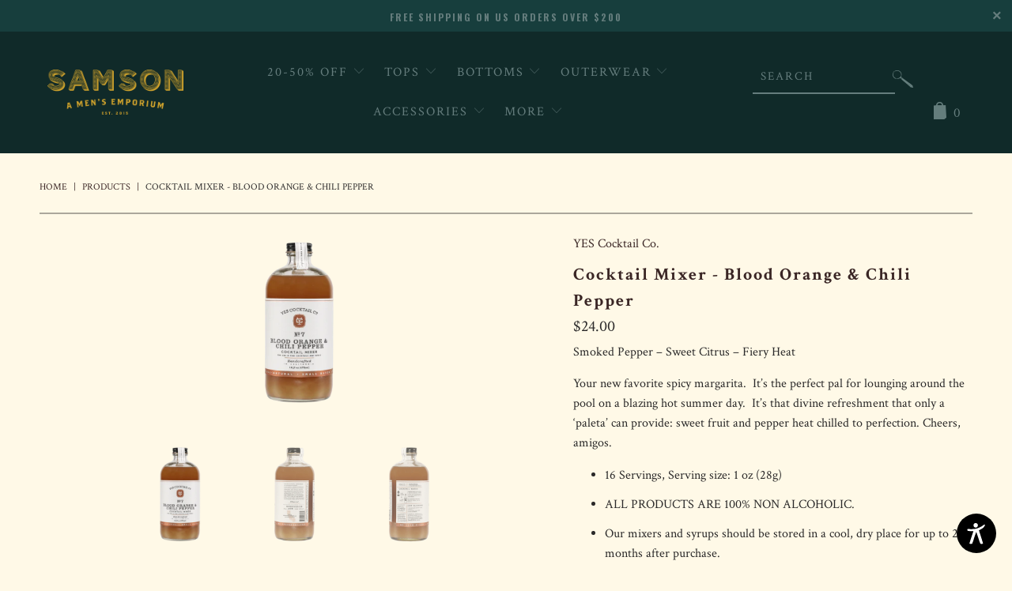

--- FILE ---
content_type: text/html; charset=utf-8
request_url: https://samsonmensemporium.com/products/cocktail-mixer-blood-orange-chili-pepper
body_size: 30259
content:


 <!DOCTYPE html>
<!--[if lt IE 7 ]><html class="ie ie6" lang="en"> <![endif]-->
<!--[if IE 7 ]><html class="ie ie7" lang="en"> <![endif]-->
<!--[if IE 8 ]><html class="ie ie8" lang="en"> <![endif]-->
<!--[if IE 9 ]><html class="ie ie9" lang="en"> <![endif]-->
<!--[if (gte IE 10)|!(IE)]><!--><html lang="en"> <!--<![endif]--> <head> <meta charset="utf-8"> <meta http-equiv="cleartype" content="on"> <meta name="robots" content="index,follow"> <!-- Custom Fonts --> <link href="//fonts.googleapis.com/css?family=.|Crimson+Text:light,normal,bold|Oswald:light,normal,bold|Crimson+Text:light,normal,bold|Oswald:light,normal,bold|Crimson+Text:light,normal,bold|Crimson+Text:light,normal,bold" rel="stylesheet" type="text/css" />
    

<link href="https://fonts.googleapis.com/css?family=Oswald:400,600" rel="stylesheet"> <!-- Stylesheets for Turbo 3.0.5 --> <link href="//samsonmensemporium.com/cdn/shop/t/3/assets/styles.scss.css?v=35988148921648518701559307797" rel="stylesheet" type="text/css" media="all" /> <script>
      /*! lazysizes - v3.0.0 */
      !function(a,b){var c=b(a,a.document);a.lazySizes=c,"object"==typeof module&&module.exports&&(module.exports=c)}(window,function(a,b){"use strict";if(b.getElementsByClassName){var c,d=b.documentElement,e=a.Date,f=a.HTMLPictureElement,g="addEventListener",h="getAttribute",i=a[g],j=a.setTimeout,k=a.requestAnimationFrame||j,l=a.requestIdleCallback,m=/^picture$/i,n=["load","error","lazyincluded","_lazyloaded"],o={},p=Array.prototype.forEach,q=function(a,b){return o[b]||(o[b]=new RegExp("(\\s|^)"+b+"(\\s|$)")),o[b].test(a[h]("class")||"")&&o[b]},r=function(a,b){q(a,b)||a.setAttribute("class",(a[h]("class")||"").trim()+" "+b)},s=function(a,b){var c;(c=q(a,b))&&a.setAttribute("class",(a[h]("class")||"").replace(c," "))},t=function(a,b,c){var d=c?g:"removeEventListener";c&&t(a,b),n.forEach(function(c){a[d](c,b)})},u=function(a,c,d,e,f){var g=b.createEvent("CustomEvent");return g.initCustomEvent(c,!e,!f,d||{}),a.dispatchEvent(g),g},v=function(b,d){var e;!f&&(e=a.picturefill||c.pf)?e({reevaluate:!0,elements:[b]}):d&&d.src&&(b.src=d.src)},w=function(a,b){return(getComputedStyle(a,null)||{})[b]},x=function(a,b,d){for(d=d||a.offsetWidth;d<c.minSize&&b&&!a._lazysizesWidth;)d=b.offsetWidth,b=b.parentNode;return d},y=function(){var a,c,d=[],e=[],f=d,g=function(){var b=f;for(f=d.length?e:d,a=!0,c=!1;b.length;)b.shift()();a=!1},h=function(d,e){a&&!e?d.apply(this,arguments):(f.push(d),c||(c=!0,(b.hidden?j:k)(g)))};return h._lsFlush=g,h}(),z=function(a,b){return b?function(){y(a)}:function(){var b=this,c=arguments;y(function(){a.apply(b,c)})}},A=function(a){var b,c=0,d=125,f=666,g=f,h=function(){b=!1,c=e.now(),a()},i=l?function(){l(h,{timeout:g}),g!==f&&(g=f)}:z(function(){j(h)},!0);return function(a){var f;(a=a===!0)&&(g=44),b||(b=!0,f=d-(e.now()-c),0>f&&(f=0),a||9>f&&l?i():j(i,f))}},B=function(a){var b,c,d=99,f=function(){b=null,a()},g=function(){var a=e.now()-c;d>a?j(g,d-a):(l||f)(f)};return function(){c=e.now(),b||(b=j(g,d))}},C=function(){var f,k,l,n,o,x,C,E,F,G,H,I,J,K,L,M=/^img$/i,N=/^iframe$/i,O="onscroll"in a&&!/glebot/.test(navigator.userAgent),P=0,Q=0,R=0,S=-1,T=function(a){R--,a&&a.target&&t(a.target,T),(!a||0>R||!a.target)&&(R=0)},U=function(a,c){var e,f=a,g="hidden"==w(b.body,"visibility")||"hidden"!=w(a,"visibility");for(F-=c,I+=c,G-=c,H+=c;g&&(f=f.offsetParent)&&f!=b.body&&f!=d;)g=(w(f,"opacity")||1)>0,g&&"visible"!=w(f,"overflow")&&(e=f.getBoundingClientRect(),g=H>e.left&&G<e.right&&I>e.top-1&&F<e.bottom+1);return g},V=function(){var a,e,g,i,j,m,n,p,q;if((o=c.loadMode)&&8>R&&(a=f.length)){e=0,S++,null==K&&("expand"in c||(c.expand=d.clientHeight>500&&d.clientWidth>500?500:370),J=c.expand,K=J*c.expFactor),K>Q&&1>R&&S>2&&o>2&&!b.hidden?(Q=K,S=0):Q=o>1&&S>1&&6>R?J:P;for(;a>e;e++)if(f[e]&&!f[e]._lazyRace)if(O)if((p=f[e][h]("data-expand"))&&(m=1*p)||(m=Q),q!==m&&(C=innerWidth+m*L,E=innerHeight+m,n=-1*m,q=m),g=f[e].getBoundingClientRect(),(I=g.bottom)>=n&&(F=g.top)<=E&&(H=g.right)>=n*L&&(G=g.left)<=C&&(I||H||G||F)&&(l&&3>R&&!p&&(3>o||4>S)||U(f[e],m))){if(ba(f[e]),j=!0,R>9)break}else!j&&l&&!i&&4>R&&4>S&&o>2&&(k[0]||c.preloadAfterLoad)&&(k[0]||!p&&(I||H||G||F||"auto"!=f[e][h](c.sizesAttr)))&&(i=k[0]||f[e]);else ba(f[e]);i&&!j&&ba(i)}},W=A(V),X=function(a){r(a.target,c.loadedClass),s(a.target,c.loadingClass),t(a.target,Z)},Y=z(X),Z=function(a){Y({target:a.target})},$=function(a,b){try{a.contentWindow.location.replace(b)}catch(c){a.src=b}},_=function(a){var b,d,e=a[h](c.srcsetAttr);(b=c.customMedia[a[h]("data-media")||a[h]("media")])&&a.setAttribute("media",b),e&&a.setAttribute("srcset",e),b&&(d=a.parentNode,d.insertBefore(a.cloneNode(),a),d.removeChild(a))},aa=z(function(a,b,d,e,f){var g,i,k,l,o,q;(o=u(a,"lazybeforeunveil",b)).defaultPrevented||(e&&(d?r(a,c.autosizesClass):a.setAttribute("sizes",e)),i=a[h](c.srcsetAttr),g=a[h](c.srcAttr),f&&(k=a.parentNode,l=k&&m.test(k.nodeName||"")),q=b.firesLoad||"src"in a&&(i||g||l),o={target:a},q&&(t(a,T,!0),clearTimeout(n),n=j(T,2500),r(a,c.loadingClass),t(a,Z,!0)),l&&p.call(k.getElementsByTagName("source"),_),i?a.setAttribute("srcset",i):g&&!l&&(N.test(a.nodeName)?$(a,g):a.src=g),(i||l)&&v(a,{src:g})),a._lazyRace&&delete a._lazyRace,s(a,c.lazyClass),y(function(){(!q||a.complete&&a.naturalWidth>1)&&(q?T(o):R--,X(o))},!0)}),ba=function(a){var b,d=M.test(a.nodeName),e=d&&(a[h](c.sizesAttr)||a[h]("sizes")),f="auto"==e;(!f&&l||!d||!a.src&&!a.srcset||a.complete||q(a,c.errorClass))&&(b=u(a,"lazyunveilread").detail,f&&D.updateElem(a,!0,a.offsetWidth),a._lazyRace=!0,R++,aa(a,b,f,e,d))},ca=function(){if(!l){if(e.now()-x<999)return void j(ca,999);var a=B(function(){c.loadMode=3,W()});l=!0,c.loadMode=3,W(),i("scroll",function(){3==c.loadMode&&(c.loadMode=2),a()},!0)}};return{_:function(){x=e.now(),f=b.getElementsByClassName(c.lazyClass),k=b.getElementsByClassName(c.lazyClass+" "+c.preloadClass),L=c.hFac,i("scroll",W,!0),i("resize",W,!0),a.MutationObserver?new MutationObserver(W).observe(d,{childList:!0,subtree:!0,attributes:!0}):(d[g]("DOMNodeInserted",W,!0),d[g]("DOMAttrModified",W,!0),setInterval(W,999)),i("hashchange",W,!0),["focus","mouseover","click","load","transitionend","animationend","webkitAnimationEnd"].forEach(function(a){b[g](a,W,!0)}),/d$|^c/.test(b.readyState)?ca():(i("load",ca),b[g]("DOMContentLoaded",W),j(ca,2e4)),f.length?(V(),y._lsFlush()):W()},checkElems:W,unveil:ba}}(),D=function(){var a,d=z(function(a,b,c,d){var e,f,g;if(a._lazysizesWidth=d,d+="px",a.setAttribute("sizes",d),m.test(b.nodeName||""))for(e=b.getElementsByTagName("source"),f=0,g=e.length;g>f;f++)e[f].setAttribute("sizes",d);c.detail.dataAttr||v(a,c.detail)}),e=function(a,b,c){var e,f=a.parentNode;f&&(c=x(a,f,c),e=u(a,"lazybeforesizes",{width:c,dataAttr:!!b}),e.defaultPrevented||(c=e.detail.width,c&&c!==a._lazysizesWidth&&d(a,f,e,c)))},f=function(){var b,c=a.length;if(c)for(b=0;c>b;b++)e(a[b])},g=B(f);return{_:function(){a=b.getElementsByClassName(c.autosizesClass),i("resize",g)},checkElems:g,updateElem:e}}(),E=function(){E.i||(E.i=!0,D._(),C._())};return function(){var b,d={lazyClass:"lazyload",loadedClass:"lazyloaded",loadingClass:"lazyloading",preloadClass:"lazypreload",errorClass:"lazyerror",autosizesClass:"lazyautosizes",srcAttr:"data-src",srcsetAttr:"data-srcset",sizesAttr:"data-sizes",minSize:40,customMedia:{},init:!0,expFactor:1.5,hFac:.8,loadMode:2};c=a.lazySizesConfig||a.lazysizesConfig||{};for(b in d)b in c||(c[b]=d[b]);a.lazySizesConfig=c,j(function(){c.init&&E()})}(),{cfg:c,autoSizer:D,loader:C,init:E,uP:v,aC:r,rC:s,hC:q,fire:u,gW:x,rAF:y}}});</script> <title>Cocktail Mixer - Blood Orange &amp; Chili Pepper - SAMSON A Men&#39;s Emporium</title> <meta name="description" content="Smoked Pepper – Sweet Citrus – Fiery Heat Your new favorite spicy margarita.  It’s the perfect pal for lounging around the pool on a blazing hot summer day.  It’s that divine refreshment that only a ‘paleta’ can provide: sweet fruit and pepper heat chilled to perfection. Cheers, amigos. 16 Servings, Serving size: 1 oz " />
    

    

<meta name="author" content="SAMSON A Men&#39;s Emporium ">
<meta property="og:url" content="https://samsonmensemporium.com/products/cocktail-mixer-blood-orange-chili-pepper">
<meta property="og:site_name" content="SAMSON A Men&#39;s Emporium "> <meta property="og:type" content="product"> <meta property="og:title" content="Cocktail Mixer - Blood Orange &amp; Chili Pepper"> <meta property="og:image" content="http://samsonmensemporium.com/cdn/shop/products/07_BloodOrangeChiliPepper-e1591048673962_600x.png?v=1708542814"> <meta property="og:image:secure_url" content="https://samsonmensemporium.com/cdn/shop/products/07_BloodOrangeChiliPepper-e1591048673962_600x.png?v=1708542814"> <meta property="og:image" content="http://samsonmensemporium.com/cdn/shop/files/07_BloodOrangeChiliPepper-2-600x600_600x.png?v=1708542845"> <meta property="og:image:secure_url" content="https://samsonmensemporium.com/cdn/shop/files/07_BloodOrangeChiliPepper-2-600x600_600x.png?v=1708542845"> <meta property="og:image" content="http://samsonmensemporium.com/cdn/shop/files/07_BloodOrangeChiliPepper-3-600x600_600x.png?v=1708542847"> <meta property="og:image:secure_url" content="https://samsonmensemporium.com/cdn/shop/files/07_BloodOrangeChiliPepper-3-600x600_600x.png?v=1708542847"> <meta property="og:price:amount" content="24.00"> <meta property="og:price:currency" content="USD"> <meta property="og:description" content="Smoked Pepper – Sweet Citrus – Fiery Heat Your new favorite spicy margarita.  It’s the perfect pal for lounging around the pool on a blazing hot summer day.  It’s that divine refreshment that only a ‘paleta’ can provide: sweet fruit and pepper heat chilled to perfection. Cheers, amigos. 16 Servings, Serving size: 1 oz ">




<meta name="twitter:card" content="summary"> <meta name="twitter:title" content="Cocktail Mixer - Blood Orange & Chili Pepper"> <meta name="twitter:description" content="Smoked Pepper – Sweet Citrus – Fiery Heat
Your new favorite spicy margarita.  It’s the perfect pal for lounging around the pool on a blazing hot summer day.  It’s that divine refreshment that only a ‘paleta’ can provide: sweet fruit and pepper heat chilled to perfection. Cheers, amigos.

16 Servings, Serving size: 1 oz (28g)
ALL PRODUCTS ARE 100% NON ALCOHOLIC.
Our mixers and syrups should be stored in a cool, dry place for up to 24 months after purchase.
Once opened, refrigerate and use within 8 weeks. 
Can&#39;t use it up in time? Freeze the liquid into an ice cube tray-- the mixer ice cubes can be stored indefinately in the freezer and are perfect portion sizes!


 "> <meta name="twitter:image" content="https://samsonmensemporium.com/cdn/shop/products/07_BloodOrangeChiliPepper-e1591048673962_240x.png?v=1708542814"> <meta name="twitter:image:width" content="240"> <meta name="twitter:image:height" content="240"> <!-- Mobile Specific Metas --> <meta name="HandheldFriendly" content="True"> <meta name="MobileOptimized" content="320"> <meta name="viewport" content="width=device-width,initial-scale=1"> <meta name="theme-color" content="#fff9e6"> <link rel="shortcut icon" type="image/x-icon" href="//samsonmensemporium.com/cdn/shop/files/s-favicon_32x32.png?v=1613547886"> <link rel="canonical" href="https://samsonmensemporium.com/products/cocktail-mixer-blood-orange-chili-pepper" /> <script>window.performance && window.performance.mark && window.performance.mark('shopify.content_for_header.start');</script><meta name="google-site-verification" content="4nTn_xmKV9OqW_tIbri5dmziBAx4jdaba7QG-DQ0ngQ">
<meta id="shopify-digital-wallet" name="shopify-digital-wallet" content="/1527939187/digital_wallets/dialog">
<meta name="shopify-checkout-api-token" content="9e58632a91491327ee34f4871aba51ab">
<meta id="in-context-paypal-metadata" data-shop-id="1527939187" data-venmo-supported="false" data-environment="production" data-locale="en_US" data-paypal-v4="true" data-currency="USD">
<link rel="alternate" type="application/json+oembed" href="https://samsonmensemporium.com/products/cocktail-mixer-blood-orange-chili-pepper.oembed">
<script async="async" src="/checkouts/internal/preloads.js?locale=en-US"></script>
<link rel="preconnect" href="https://shop.app" crossorigin="anonymous">
<script async="async" src="https://shop.app/checkouts/internal/preloads.js?locale=en-US&shop_id=1527939187" crossorigin="anonymous"></script>
<script id="apple-pay-shop-capabilities" type="application/json">{"shopId":1527939187,"countryCode":"US","currencyCode":"USD","merchantCapabilities":["supports3DS"],"merchantId":"gid:\/\/shopify\/Shop\/1527939187","merchantName":"SAMSON A Men's Emporium ","requiredBillingContactFields":["postalAddress","email","phone"],"requiredShippingContactFields":["postalAddress","email","phone"],"shippingType":"shipping","supportedNetworks":["visa","masterCard","amex","discover","elo","jcb"],"total":{"type":"pending","label":"SAMSON A Men's Emporium ","amount":"1.00"},"shopifyPaymentsEnabled":true,"supportsSubscriptions":true}</script>
<script id="shopify-features" type="application/json">{"accessToken":"9e58632a91491327ee34f4871aba51ab","betas":["rich-media-storefront-analytics"],"domain":"samsonmensemporium.com","predictiveSearch":true,"shopId":1527939187,"locale":"en"}</script>
<script>var Shopify = Shopify || {};
Shopify.shop = "samsonmensemporium.myshopify.com";
Shopify.locale = "en";
Shopify.currency = {"active":"USD","rate":"1.0"};
Shopify.country = "US";
Shopify.theme = {"name":"EE- Working turbo-florence","id":28485845107,"schema_name":"Turbo","schema_version":"3.0.5","theme_store_id":null,"role":"main"};
Shopify.theme.handle = "null";
Shopify.theme.style = {"id":null,"handle":null};
Shopify.cdnHost = "samsonmensemporium.com/cdn";
Shopify.routes = Shopify.routes || {};
Shopify.routes.root = "/";</script>
<script type="module">!function(o){(o.Shopify=o.Shopify||{}).modules=!0}(window);</script>
<script>!function(o){function n(){var o=[];function n(){o.push(Array.prototype.slice.apply(arguments))}return n.q=o,n}var t=o.Shopify=o.Shopify||{};t.loadFeatures=n(),t.autoloadFeatures=n()}(window);</script>
<script>
  window.ShopifyPay = window.ShopifyPay || {};
  window.ShopifyPay.apiHost = "shop.app\/pay";
  window.ShopifyPay.redirectState = null;
</script>
<script id="shop-js-analytics" type="application/json">{"pageType":"product"}</script>
<script defer="defer" async type="module" src="//samsonmensemporium.com/cdn/shopifycloud/shop-js/modules/v2/client.init-shop-cart-sync_BT-GjEfc.en.esm.js"></script>
<script defer="defer" async type="module" src="//samsonmensemporium.com/cdn/shopifycloud/shop-js/modules/v2/chunk.common_D58fp_Oc.esm.js"></script>
<script defer="defer" async type="module" src="//samsonmensemporium.com/cdn/shopifycloud/shop-js/modules/v2/chunk.modal_xMitdFEc.esm.js"></script>
<script type="module">
  await import("//samsonmensemporium.com/cdn/shopifycloud/shop-js/modules/v2/client.init-shop-cart-sync_BT-GjEfc.en.esm.js");
await import("//samsonmensemporium.com/cdn/shopifycloud/shop-js/modules/v2/chunk.common_D58fp_Oc.esm.js");
await import("//samsonmensemporium.com/cdn/shopifycloud/shop-js/modules/v2/chunk.modal_xMitdFEc.esm.js");

  window.Shopify.SignInWithShop?.initShopCartSync?.({"fedCMEnabled":true,"windoidEnabled":true});

</script>
<script>
  window.Shopify = window.Shopify || {};
  if (!window.Shopify.featureAssets) window.Shopify.featureAssets = {};
  window.Shopify.featureAssets['shop-js'] = {"shop-cart-sync":["modules/v2/client.shop-cart-sync_DZOKe7Ll.en.esm.js","modules/v2/chunk.common_D58fp_Oc.esm.js","modules/v2/chunk.modal_xMitdFEc.esm.js"],"init-fed-cm":["modules/v2/client.init-fed-cm_B6oLuCjv.en.esm.js","modules/v2/chunk.common_D58fp_Oc.esm.js","modules/v2/chunk.modal_xMitdFEc.esm.js"],"shop-cash-offers":["modules/v2/client.shop-cash-offers_D2sdYoxE.en.esm.js","modules/v2/chunk.common_D58fp_Oc.esm.js","modules/v2/chunk.modal_xMitdFEc.esm.js"],"shop-login-button":["modules/v2/client.shop-login-button_QeVjl5Y3.en.esm.js","modules/v2/chunk.common_D58fp_Oc.esm.js","modules/v2/chunk.modal_xMitdFEc.esm.js"],"pay-button":["modules/v2/client.pay-button_DXTOsIq6.en.esm.js","modules/v2/chunk.common_D58fp_Oc.esm.js","modules/v2/chunk.modal_xMitdFEc.esm.js"],"shop-button":["modules/v2/client.shop-button_DQZHx9pm.en.esm.js","modules/v2/chunk.common_D58fp_Oc.esm.js","modules/v2/chunk.modal_xMitdFEc.esm.js"],"avatar":["modules/v2/client.avatar_BTnouDA3.en.esm.js"],"init-windoid":["modules/v2/client.init-windoid_CR1B-cfM.en.esm.js","modules/v2/chunk.common_D58fp_Oc.esm.js","modules/v2/chunk.modal_xMitdFEc.esm.js"],"init-shop-for-new-customer-accounts":["modules/v2/client.init-shop-for-new-customer-accounts_C_vY_xzh.en.esm.js","modules/v2/client.shop-login-button_QeVjl5Y3.en.esm.js","modules/v2/chunk.common_D58fp_Oc.esm.js","modules/v2/chunk.modal_xMitdFEc.esm.js"],"init-shop-email-lookup-coordinator":["modules/v2/client.init-shop-email-lookup-coordinator_BI7n9ZSv.en.esm.js","modules/v2/chunk.common_D58fp_Oc.esm.js","modules/v2/chunk.modal_xMitdFEc.esm.js"],"init-shop-cart-sync":["modules/v2/client.init-shop-cart-sync_BT-GjEfc.en.esm.js","modules/v2/chunk.common_D58fp_Oc.esm.js","modules/v2/chunk.modal_xMitdFEc.esm.js"],"shop-toast-manager":["modules/v2/client.shop-toast-manager_DiYdP3xc.en.esm.js","modules/v2/chunk.common_D58fp_Oc.esm.js","modules/v2/chunk.modal_xMitdFEc.esm.js"],"init-customer-accounts":["modules/v2/client.init-customer-accounts_D9ZNqS-Q.en.esm.js","modules/v2/client.shop-login-button_QeVjl5Y3.en.esm.js","modules/v2/chunk.common_D58fp_Oc.esm.js","modules/v2/chunk.modal_xMitdFEc.esm.js"],"init-customer-accounts-sign-up":["modules/v2/client.init-customer-accounts-sign-up_iGw4briv.en.esm.js","modules/v2/client.shop-login-button_QeVjl5Y3.en.esm.js","modules/v2/chunk.common_D58fp_Oc.esm.js","modules/v2/chunk.modal_xMitdFEc.esm.js"],"shop-follow-button":["modules/v2/client.shop-follow-button_CqMgW2wH.en.esm.js","modules/v2/chunk.common_D58fp_Oc.esm.js","modules/v2/chunk.modal_xMitdFEc.esm.js"],"checkout-modal":["modules/v2/client.checkout-modal_xHeaAweL.en.esm.js","modules/v2/chunk.common_D58fp_Oc.esm.js","modules/v2/chunk.modal_xMitdFEc.esm.js"],"shop-login":["modules/v2/client.shop-login_D91U-Q7h.en.esm.js","modules/v2/chunk.common_D58fp_Oc.esm.js","modules/v2/chunk.modal_xMitdFEc.esm.js"],"lead-capture":["modules/v2/client.lead-capture_BJmE1dJe.en.esm.js","modules/v2/chunk.common_D58fp_Oc.esm.js","modules/v2/chunk.modal_xMitdFEc.esm.js"],"payment-terms":["modules/v2/client.payment-terms_Ci9AEqFq.en.esm.js","modules/v2/chunk.common_D58fp_Oc.esm.js","modules/v2/chunk.modal_xMitdFEc.esm.js"]};
</script>
<script>(function() {
  var isLoaded = false;
  function asyncLoad() {
    if (isLoaded) return;
    isLoaded = true;
    var urls = ["https:\/\/chimpstatic.com\/mcjs-connected\/js\/users\/c34c6e6672a3c8dbce88e8682\/c956aa8820423ab1654df1398.js?shop=samsonmensemporium.myshopify.com","https:\/\/s3.eu-west-1.amazonaws.com\/production-klarna-il-shopify-osm\/a6c5e37d3b587ca7438f15aa90b429b47085a035\/samsonmensemporium.myshopify.com-1708596077880.js?shop=samsonmensemporium.myshopify.com"];
    for (var i = 0; i <urls.length; i++) {
      var s = document.createElement('script');
      s.type = 'text/javascript';
      s.async = true;
      s.src = urls[i];
      var x = document.getElementsByTagName('script')[0];
      x.parentNode.insertBefore(s, x);
    }
  };
  if(window.attachEvent) {
    window.attachEvent('onload', asyncLoad);
  } else {
    window.addEventListener('load', asyncLoad, false);
  }
})();</script>
<script id="__st">var __st={"a":1527939187,"offset":-18000,"reqid":"36dded2c-71f9-45af-841e-94b16ab943b2-1769477870","pageurl":"samsonmensemporium.com\/products\/cocktail-mixer-blood-orange-chili-pepper","u":"d68974f7047a","p":"product","rtyp":"product","rid":7415174594675};</script>
<script>window.ShopifyPaypalV4VisibilityTracking = true;</script>
<script id="captcha-bootstrap">!function(){'use strict';const t='contact',e='account',n='new_comment',o=[[t,t],['blogs',n],['comments',n],[t,'customer']],c=[[e,'customer_login'],[e,'guest_login'],[e,'recover_customer_password'],[e,'create_customer']],r=t=>t.map((([t,e])=>`form[action*='/${t}']:not([data-nocaptcha='true']) input[name='form_type'][value='${e}']`)).join(','),a=t=>()=>t?[...document.querySelectorAll(t)].map((t=>t.form)):[];function s(){const t=[...o],e=r(t);return a(e)}const i='password',u='form_key',d=['recaptcha-v3-token','g-recaptcha-response','h-captcha-response',i],f=()=>{try{return window.sessionStorage}catch{return}},m='__shopify_v',_=t=>t.elements[u];function p(t,e,n=!1){try{const o=window.sessionStorage,c=JSON.parse(o.getItem(e)),{data:r}=function(t){const{data:e,action:n}=t;return t[m]||n?{data:e,action:n}:{data:t,action:n}}(c);for(const[e,n]of Object.entries(r))t.elements[e]&&(t.elements[e].value=n);n&&o.removeItem(e)}catch(o){console.error('form repopulation failed',{error:o})}}const l='form_type',E='cptcha';function T(t){t.dataset[E]=!0}const w=window,h=w.document,L='Shopify',v='ce_forms',y='captcha';let A=!1;((t,e)=>{const n=(g='f06e6c50-85a8-45c8-87d0-21a2b65856fe',I='https://cdn.shopify.com/shopifycloud/storefront-forms-hcaptcha/ce_storefront_forms_captcha_hcaptcha.v1.5.2.iife.js',D={infoText:'Protected by hCaptcha',privacyText:'Privacy',termsText:'Terms'},(t,e,n)=>{const o=w[L][v],c=o.bindForm;if(c)return c(t,g,e,D).then(n);var r;o.q.push([[t,g,e,D],n]),r=I,A||(h.body.append(Object.assign(h.createElement('script'),{id:'captcha-provider',async:!0,src:r})),A=!0)});var g,I,D;w[L]=w[L]||{},w[L][v]=w[L][v]||{},w[L][v].q=[],w[L][y]=w[L][y]||{},w[L][y].protect=function(t,e){n(t,void 0,e),T(t)},Object.freeze(w[L][y]),function(t,e,n,w,h,L){const[v,y,A,g]=function(t,e,n){const i=e?o:[],u=t?c:[],d=[...i,...u],f=r(d),m=r(i),_=r(d.filter((([t,e])=>n.includes(e))));return[a(f),a(m),a(_),s()]}(w,h,L),I=t=>{const e=t.target;return e instanceof HTMLFormElement?e:e&&e.form},D=t=>v().includes(t);t.addEventListener('submit',(t=>{const e=I(t);if(!e)return;const n=D(e)&&!e.dataset.hcaptchaBound&&!e.dataset.recaptchaBound,o=_(e),c=g().includes(e)&&(!o||!o.value);(n||c)&&t.preventDefault(),c&&!n&&(function(t){try{if(!f())return;!function(t){const e=f();if(!e)return;const n=_(t);if(!n)return;const o=n.value;o&&e.removeItem(o)}(t);const e=Array.from(Array(32),(()=>Math.random().toString(36)[2])).join('');!function(t,e){_(t)||t.append(Object.assign(document.createElement('input'),{type:'hidden',name:u})),t.elements[u].value=e}(t,e),function(t,e){const n=f();if(!n)return;const o=[...t.querySelectorAll(`input[type='${i}']`)].map((({name:t})=>t)),c=[...d,...o],r={};for(const[a,s]of new FormData(t).entries())c.includes(a)||(r[a]=s);n.setItem(e,JSON.stringify({[m]:1,action:t.action,data:r}))}(t,e)}catch(e){console.error('failed to persist form',e)}}(e),e.submit())}));const S=(t,e)=>{t&&!t.dataset[E]&&(n(t,e.some((e=>e===t))),T(t))};for(const o of['focusin','change'])t.addEventListener(o,(t=>{const e=I(t);D(e)&&S(e,y())}));const B=e.get('form_key'),M=e.get(l),P=B&&M;t.addEventListener('DOMContentLoaded',(()=>{const t=y();if(P)for(const e of t)e.elements[l].value===M&&p(e,B);[...new Set([...A(),...v().filter((t=>'true'===t.dataset.shopifyCaptcha))])].forEach((e=>S(e,t)))}))}(h,new URLSearchParams(w.location.search),n,t,e,['guest_login'])})(!0,!0)}();</script>
<script integrity="sha256-4kQ18oKyAcykRKYeNunJcIwy7WH5gtpwJnB7kiuLZ1E=" data-source-attribution="shopify.loadfeatures" defer="defer" src="//samsonmensemporium.com/cdn/shopifycloud/storefront/assets/storefront/load_feature-a0a9edcb.js" crossorigin="anonymous"></script>
<script crossorigin="anonymous" defer="defer" src="//samsonmensemporium.com/cdn/shopifycloud/storefront/assets/shopify_pay/storefront-65b4c6d7.js?v=20250812"></script>
<script data-source-attribution="shopify.dynamic_checkout.dynamic.init">var Shopify=Shopify||{};Shopify.PaymentButton=Shopify.PaymentButton||{isStorefrontPortableWallets:!0,init:function(){window.Shopify.PaymentButton.init=function(){};var t=document.createElement("script");t.src="https://samsonmensemporium.com/cdn/shopifycloud/portable-wallets/latest/portable-wallets.en.js",t.type="module",document.head.appendChild(t)}};
</script>
<script data-source-attribution="shopify.dynamic_checkout.buyer_consent">
  function portableWalletsHideBuyerConsent(e){var t=document.getElementById("shopify-buyer-consent"),n=document.getElementById("shopify-subscription-policy-button");t&&n&&(t.classList.add("hidden"),t.setAttribute("aria-hidden","true"),n.removeEventListener("click",e))}function portableWalletsShowBuyerConsent(e){var t=document.getElementById("shopify-buyer-consent"),n=document.getElementById("shopify-subscription-policy-button");t&&n&&(t.classList.remove("hidden"),t.removeAttribute("aria-hidden"),n.addEventListener("click",e))}window.Shopify?.PaymentButton&&(window.Shopify.PaymentButton.hideBuyerConsent=portableWalletsHideBuyerConsent,window.Shopify.PaymentButton.showBuyerConsent=portableWalletsShowBuyerConsent);
</script>
<script data-source-attribution="shopify.dynamic_checkout.cart.bootstrap">document.addEventListener("DOMContentLoaded",(function(){function t(){return document.querySelector("shopify-accelerated-checkout-cart, shopify-accelerated-checkout")}if(t())Shopify.PaymentButton.init();else{new MutationObserver((function(e,n){t()&&(Shopify.PaymentButton.init(),n.disconnect())})).observe(document.body,{childList:!0,subtree:!0})}}));
</script>
<link id="shopify-accelerated-checkout-styles" rel="stylesheet" media="screen" href="https://samsonmensemporium.com/cdn/shopifycloud/portable-wallets/latest/accelerated-checkout-backwards-compat.css" crossorigin="anonymous">
<style id="shopify-accelerated-checkout-cart">
        #shopify-buyer-consent {
  margin-top: 1em;
  display: inline-block;
  width: 100%;
}

#shopify-buyer-consent.hidden {
  display: none;
}

#shopify-subscription-policy-button {
  background: none;
  border: none;
  padding: 0;
  text-decoration: underline;
  font-size: inherit;
  cursor: pointer;
}

#shopify-subscription-policy-button::before {
  box-shadow: none;
}

      </style>

<script>window.performance && window.performance.mark && window.performance.mark('shopify.content_for_header.end');</script><!-- BEGIN app block: shopify://apps/google-reviews/blocks/app-embed-block/4eeaae1c-902b-481c-bec5-3f32291a58d5 -->

<script>
  window.trggAppPreloadStylesheet = true
</script>

<link href="//cdn.shopify.com/extensions/019b534f-30e0-7a30-a704-14c2bf02d1a7/trustify-google-review-111/assets/trustify-google.css" rel="stylesheet" type="text/css" media="all" />
<!-- BEGIN app snippet: data -->

  <script>
    if (window.trggAppData == undefined) {
      window.trggAppData = {"shop":"samsonmensemporium.myshopify.com","app_client_url":"https://cdn-greview.trustifyreview.com/client","app_url":"https://api-greview.trustifyreview.com","app_storefront_url":"https://cdn-greview.trustifyreview.com/storefront/build/","translates":[{"id":1,"created_at":"2025-04-10T10:35:46Z","updated_at":"2025-04-10T10:35:46Z","language":"en","key":"google_number_of_reviews","value":"{{ review_number }} reviews"},{"id":2,"created_at":"2025-04-10T10:36:08Z","updated_at":"2025-09-23T07:08:03Z","language":"en","key":"google_write_a_review","value":"Review us"},{"id":3,"created_at":"2025-04-10T10:36:08Z","updated_at":"2025-04-10T10:36:08Z","language":"en","key":"google_more","value":"More"},{"id":4,"created_at":"2025-04-10T10:36:21Z","updated_at":"2025-04-10T10:36:21Z","language":"en","key":"google_less","value":"Less"},{"id":5,"created_at":"2025-04-10T10:36:32Z","updated_at":"2025-04-10T10:36:32Z","language":"en","key":"google_load_more","value":"Load more"}],"translate_languages":[],"widget":{"id":6327,"created_at":"2026-01-02T18:02:41Z","updated_at":"2026-01-02T18:02:41Z","shop":"samsonmensemporium.myshopify.com","carousel_direction":"ltr","language":"en","enable_debugger":false},"is_new_embed":false,"enable_multi_language":false,"general_settings":{}};
    }
  </script>
<!-- END app snippet --><!-- BEGIN app snippet: google-data --><script>
  window.trggWidgetReviewGoogle = {};
  window.trggGooglePlace = {};
  window.trggGoogleReviews = [];
  window.trggGoogleReviewsPagination = {};
</script>


<script>
    window.trggWidgetReviewGoogle = {"id":0,"created_at":"0001-01-01T00:00:00Z","updated_at":"0001-01-01T00:00:00Z","shop":"","is_logged":false,"review_type":0,"language":"","rating_to_display":0,"photo_first":false,"photo_size":false,"auto_scroll":false,"sort_by":0,"enabled_write_review_button":false,"business_info":false,"enabled_review_photo":false,"enabled_shadow":false,"show_rating":false,"background_color":"","star_color":"","content_color":"","name_color":"","created_date_color":"","text_more_color":"","submit_button_background_color":"","submit_button_text_color":"","compact_border_top_color":"","business_info_text_color":"","interval":0,"custom_css":"","show_brandmark":false};
</script>


<script>
    window.trggGooglePlace = {"id":4192,"created_at":"2026-01-02T18:04:40Z","updated_at":"2026-01-02T18:04:40Z","shop":"samsonmensemporium.myshopify.com","address":"694 N High St, Columbus, OH 43215, United States ","image_url":"/stores/samsonmensemporium.myshopify.com/logo_ChIJFWUaeteOOIgRRs0gbhuvf4M.webp","name":"Samson Men's Emporium","place_id":"ChIJFWUaeteOOIgRRs0gbhuvf4M","cid":"","rating":4.9,"reviews_number":102,"type":2,"url":"https://www.google.com/maps/search/samson+mens+emporium?authuser=0&entry=ttu","language":"en","sort_by":1,"original_language":true,"has_image":false,"review_type":1,"phone":"+16145048038","open_hours":[{"day":"Friday","hours":["11 a.m.–7 p.m."]},{"day":"Saturday","hours":["11 a.m.–7 p.m."]},{"day":"Sunday","hours":["11 a.m.–5 p.m."]},{"day":"Monday","hours":["11 a.m.–7 p.m."]},{"day":"Tuesday","hours":["11 a.m.–7 p.m."]},{"day":"Wednesday","hours":["11 a.m.–7 p.m."]},{"day":"Thursday","hours":["11 a.m.–7 p.m."]}],"hour_label":"Open · Closes 7 p.m."};
</script>


  <script>
    window.trggGoogleReviews = [{"id":108890,"created_at":"2026-01-02T18:05:11Z","updated_at":"2026-01-02T18:05:15Z","shop":"samsonmensemporium.myshopify.com","google_place_id":4192,"reference":"Ci9DQUlRQUNvZENodHljRjlvT2xRNWNqTTBTSE16TTNaSVJXOXpWR1JZV0c1emNYYxAB","author_name":"Sam Eagle","author_url":"https://www.google.com/maps/contrib/100389981034517469338/reviews?hl=en","status":true,"images":null,"profile_photo_url":"/stores/samsonmensemporium.myshopify.com/avatar_Ci9DQUlRQUNvZENodHljRjlvT2xRNWNqTTBTSE16TTNaSVJXOXpWR1JZV0c1emNYYxAB.webp","rating":5,"relative_time":"4 months ago","content":"Samson’s Men Emporium is nothing short of a sanctum for gentlemen of unparalleled taste. The masses may wander aimlessly through department stores, but here, gentlemen of discernment bask in the splendor of craftsmanship and refinement. One does not “shop” at Samson’s; one partakes in a ritual of elegance.","review_time":"2025-09-04T18:04:56Z","priority":0},{"id":108891,"created_at":"2026-01-02T18:05:11Z","updated_at":"2026-01-02T18:05:15Z","shop":"samsonmensemporium.myshopify.com","google_place_id":4192,"reference":"ChZDSUhNMG9nS0VJQ0FnSUNfd2ZtUUhnEAE","author_name":"Zachary Parsons","author_url":"https://www.google.com/maps/contrib/102533181679420593809/reviews?hl=en","status":true,"images":null,"profile_photo_url":"/stores/samsonmensemporium.myshopify.com/avatar_ChZDSUhNMG9nS0VJQ0FnSUNfd2ZtUUhnEAE.webp","rating":5,"relative_time":"11 months ago","content":"Travis and his team at Samson curate the most high quality and stylish men’s clothing, grooming products, accessories and more that you will not find in the big box stores. From the moment you walk into the shop, you know you are in for a great experience. The staff is beyond kind and knowledgeable. Whether you are shopping for yourself or a gift, please do yourself a favor and stop in, you will not leave disappointed!","review_time":"2025-02-06T18:04:56Z","priority":1},{"id":108892,"created_at":"2026-01-02T18:05:11Z","updated_at":"2026-01-02T18:05:16Z","shop":"samsonmensemporium.myshopify.com","google_place_id":4192,"reference":"ChZDSUhNMG9nS0VKaW14c09Pb1ptVlVnEAE","author_name":"Todd Young","author_url":"https://www.google.com/maps/contrib/117195498571577499563/reviews?hl=en","status":true,"images":null,"profile_photo_url":"/stores/samsonmensemporium.myshopify.com/avatar_ChZDSUhNMG9nS0VKaW14c09Pb1ptVlVnEAE.webp","rating":3,"relative_time":"7 months ago","content":"Great store, great clothing, but I never feel welcome.  The staff is modestly friendly but are very smug and come across like they are bothered you’re there.\n\nAgain, I love the style clothes but I shake my head every time I leave.","review_time":"2025-06-06T18:04:57Z","priority":2},{"id":108893,"created_at":"2026-01-02T18:05:11Z","updated_at":"2026-01-02T18:05:16Z","shop":"samsonmensemporium.myshopify.com","google_place_id":4192,"reference":"Ci9DQUlRQUNvZENodHljRjlvT21STVpEazJXRXRhWjNSbE9FTXRUMFoxWVc0MFNrRRAB","author_name":"Nick Morrison","author_url":"https://www.google.com/maps/contrib/103945910437826953376/reviews?hl=en","status":true,"images":null,"profile_photo_url":"/stores/samsonmensemporium.myshopify.com/avatar_Ci9DQUlRQUNvZENodHljRjlvT21STVpEazJXRXRhWjNSbE9FTXRUMFoxWVc0MFNrRRAB.webp","rating":5,"relative_time":"3 months ago","content":"Phenomenal store with awesome brands. The owner and another gentleman working there were the nicest and friendliest people ever","review_time":"2025-10-04T18:04:58Z","priority":3},{"id":108894,"created_at":"2026-01-02T18:05:11Z","updated_at":"2026-01-02T18:05:16Z","shop":"samsonmensemporium.myshopify.com","google_place_id":4192,"reference":"Ci9DQUlRQUNvZENodHljRjlvT25FMGVtZEhSa3RDV201amJHWnVhMFppY2sxR0xVRRAB","author_name":"Geoffrey De Ram","author_url":"https://www.google.com/maps/contrib/104135762218188502749/reviews?hl=en","status":true,"images":null,"profile_photo_url":"/stores/samsonmensemporium.myshopify.com/avatar_Ci9DQUlRQUNvZENodHljRjlvT25FMGVtZEhSa3RDV201amJHWnVhMFppY2sxR0xVRRAB.webp","rating":5,"relative_time":"4 months ago","content":"Great selection of clothes and accessories in a beautiful setting. Helpful advice from the team, definitely recommend!","review_time":"2025-09-04T18:04:58Z","priority":4}];
  </script>


  <script>
    window.trggGoogleReviewsPagination = {"limit":10,"page":1,"total_rows":5,"total_pages":1};
  </script>
<!-- END app snippet --><!-- BEGIN app snippet: storefront --><script>
  if (typeof window.trggAppData === 'object' && window.trggAppData.widget) {
    var trVersion = new Date().getTime()

    let links = []

    if (window.trggAppData.widget.enable_debugger) {
      links = [window.trggAppData.app_client_url + `/build/index.css?v=${trVersion}`]
    }

    links.forEach(function (src) {
      var link = document.createElement('link')
      link.rel = 'stylesheet'
      link.href = src
      setTimeout(() => {
        document.head.appendChild(link)
      }, 2000)
    })
  }
</script>
<script>
  if (typeof window.trggAppData === 'object' && window.trggAppData.widget) {
    let clientFile = "https://cdn.shopify.com/extensions/019b534f-30e0-7a30-a704-14c2bf02d1a7/trustify-google-review-111/assets/trustify-google-storefront.js"

    if (window.trggAppData.widget.enable_debugger) {
      clientFile = window.trggAppData.app_storefront_url + `/index-unmin.js?v=${trVersion}`
    }

    let splideJsUrl = 'https://cdn.jsdelivr.net/npm/@splidejs/splide@4.1.4/dist/js/splide.min.js'
    splideJsUrl = "https://cdn.shopify.com/extensions/019b534f-30e0-7a30-a704-14c2bf02d1a7/trustify-google-review-111/assets/trustify-splide.min.js"
    window.trggSplideAutoScroll = "https://cdn.shopify.com/extensions/019b534f-30e0-7a30-a704-14c2bf02d1a7/trustify-google-review-111/assets/trustify-splide-extension-auto-scroll.min.js"

    let scripts = [splideJsUrl, clientFile]

    scripts.forEach(function (src) {
      let script = document.createElement('script')
      script.src = src
      script.defer = true
      document.head.appendChild(script)
    })
  }
</script>
<!-- END app snippet -->


<!-- END app block --><link href="https://monorail-edge.shopifysvc.com" rel="dns-prefetch">
<script>(function(){if ("sendBeacon" in navigator && "performance" in window) {try {var session_token_from_headers = performance.getEntriesByType('navigation')[0].serverTiming.find(x => x.name == '_s').description;} catch {var session_token_from_headers = undefined;}var session_cookie_matches = document.cookie.match(/_shopify_s=([^;]*)/);var session_token_from_cookie = session_cookie_matches && session_cookie_matches.length === 2 ? session_cookie_matches[1] : "";var session_token = session_token_from_headers || session_token_from_cookie || "";function handle_abandonment_event(e) {var entries = performance.getEntries().filter(function(entry) {return /monorail-edge.shopifysvc.com/.test(entry.name);});if (!window.abandonment_tracked && entries.length === 0) {window.abandonment_tracked = true;var currentMs = Date.now();var navigation_start = performance.timing.navigationStart;var payload = {shop_id: 1527939187,url: window.location.href,navigation_start,duration: currentMs - navigation_start,session_token,page_type: "product"};window.navigator.sendBeacon("https://monorail-edge.shopifysvc.com/v1/produce", JSON.stringify({schema_id: "online_store_buyer_site_abandonment/1.1",payload: payload,metadata: {event_created_at_ms: currentMs,event_sent_at_ms: currentMs}}));}}window.addEventListener('pagehide', handle_abandonment_event);}}());</script>
<script id="web-pixels-manager-setup">(function e(e,d,r,n,o){if(void 0===o&&(o={}),!Boolean(null===(a=null===(i=window.Shopify)||void 0===i?void 0:i.analytics)||void 0===a?void 0:a.replayQueue)){var i,a;window.Shopify=window.Shopify||{};var t=window.Shopify;t.analytics=t.analytics||{};var s=t.analytics;s.replayQueue=[],s.publish=function(e,d,r){return s.replayQueue.push([e,d,r]),!0};try{self.performance.mark("wpm:start")}catch(e){}var l=function(){var e={modern:/Edge?\/(1{2}[4-9]|1[2-9]\d|[2-9]\d{2}|\d{4,})\.\d+(\.\d+|)|Firefox\/(1{2}[4-9]|1[2-9]\d|[2-9]\d{2}|\d{4,})\.\d+(\.\d+|)|Chrom(ium|e)\/(9{2}|\d{3,})\.\d+(\.\d+|)|(Maci|X1{2}).+ Version\/(15\.\d+|(1[6-9]|[2-9]\d|\d{3,})\.\d+)([,.]\d+|)( \(\w+\)|)( Mobile\/\w+|) Safari\/|Chrome.+OPR\/(9{2}|\d{3,})\.\d+\.\d+|(CPU[ +]OS|iPhone[ +]OS|CPU[ +]iPhone|CPU IPhone OS|CPU iPad OS)[ +]+(15[._]\d+|(1[6-9]|[2-9]\d|\d{3,})[._]\d+)([._]\d+|)|Android:?[ /-](13[3-9]|1[4-9]\d|[2-9]\d{2}|\d{4,})(\.\d+|)(\.\d+|)|Android.+Firefox\/(13[5-9]|1[4-9]\d|[2-9]\d{2}|\d{4,})\.\d+(\.\d+|)|Android.+Chrom(ium|e)\/(13[3-9]|1[4-9]\d|[2-9]\d{2}|\d{4,})\.\d+(\.\d+|)|SamsungBrowser\/([2-9]\d|\d{3,})\.\d+/,legacy:/Edge?\/(1[6-9]|[2-9]\d|\d{3,})\.\d+(\.\d+|)|Firefox\/(5[4-9]|[6-9]\d|\d{3,})\.\d+(\.\d+|)|Chrom(ium|e)\/(5[1-9]|[6-9]\d|\d{3,})\.\d+(\.\d+|)([\d.]+$|.*Safari\/(?![\d.]+ Edge\/[\d.]+$))|(Maci|X1{2}).+ Version\/(10\.\d+|(1[1-9]|[2-9]\d|\d{3,})\.\d+)([,.]\d+|)( \(\w+\)|)( Mobile\/\w+|) Safari\/|Chrome.+OPR\/(3[89]|[4-9]\d|\d{3,})\.\d+\.\d+|(CPU[ +]OS|iPhone[ +]OS|CPU[ +]iPhone|CPU IPhone OS|CPU iPad OS)[ +]+(10[._]\d+|(1[1-9]|[2-9]\d|\d{3,})[._]\d+)([._]\d+|)|Android:?[ /-](13[3-9]|1[4-9]\d|[2-9]\d{2}|\d{4,})(\.\d+|)(\.\d+|)|Mobile Safari.+OPR\/([89]\d|\d{3,})\.\d+\.\d+|Android.+Firefox\/(13[5-9]|1[4-9]\d|[2-9]\d{2}|\d{4,})\.\d+(\.\d+|)|Android.+Chrom(ium|e)\/(13[3-9]|1[4-9]\d|[2-9]\d{2}|\d{4,})\.\d+(\.\d+|)|Android.+(UC? ?Browser|UCWEB|U3)[ /]?(15\.([5-9]|\d{2,})|(1[6-9]|[2-9]\d|\d{3,})\.\d+)\.\d+|SamsungBrowser\/(5\.\d+|([6-9]|\d{2,})\.\d+)|Android.+MQ{2}Browser\/(14(\.(9|\d{2,})|)|(1[5-9]|[2-9]\d|\d{3,})(\.\d+|))(\.\d+|)|K[Aa][Ii]OS\/(3\.\d+|([4-9]|\d{2,})\.\d+)(\.\d+|)/},d=e.modern,r=e.legacy,n=navigator.userAgent;return n.match(d)?"modern":n.match(r)?"legacy":"unknown"}(),u="modern"===l?"modern":"legacy",c=(null!=n?n:{modern:"",legacy:""})[u],f=function(e){return[e.baseUrl,"/wpm","/b",e.hashVersion,"modern"===e.buildTarget?"m":"l",".js"].join("")}({baseUrl:d,hashVersion:r,buildTarget:u}),m=function(e){var d=e.version,r=e.bundleTarget,n=e.surface,o=e.pageUrl,i=e.monorailEndpoint;return{emit:function(e){var a=e.status,t=e.errorMsg,s=(new Date).getTime(),l=JSON.stringify({metadata:{event_sent_at_ms:s},events:[{schema_id:"web_pixels_manager_load/3.1",payload:{version:d,bundle_target:r,page_url:o,status:a,surface:n,error_msg:t},metadata:{event_created_at_ms:s}}]});if(!i)return console&&console.warn&&console.warn("[Web Pixels Manager] No Monorail endpoint provided, skipping logging."),!1;try{return self.navigator.sendBeacon.bind(self.navigator)(i,l)}catch(e){}var u=new XMLHttpRequest;try{return u.open("POST",i,!0),u.setRequestHeader("Content-Type","text/plain"),u.send(l),!0}catch(e){return console&&console.warn&&console.warn("[Web Pixels Manager] Got an unhandled error while logging to Monorail."),!1}}}}({version:r,bundleTarget:l,surface:e.surface,pageUrl:self.location.href,monorailEndpoint:e.monorailEndpoint});try{o.browserTarget=l,function(e){var d=e.src,r=e.async,n=void 0===r||r,o=e.onload,i=e.onerror,a=e.sri,t=e.scriptDataAttributes,s=void 0===t?{}:t,l=document.createElement("script"),u=document.querySelector("head"),c=document.querySelector("body");if(l.async=n,l.src=d,a&&(l.integrity=a,l.crossOrigin="anonymous"),s)for(var f in s)if(Object.prototype.hasOwnProperty.call(s,f))try{l.dataset[f]=s[f]}catch(e){}if(o&&l.addEventListener("load",o),i&&l.addEventListener("error",i),u)u.appendChild(l);else{if(!c)throw new Error("Did not find a head or body element to append the script");c.appendChild(l)}}({src:f,async:!0,onload:function(){if(!function(){var e,d;return Boolean(null===(d=null===(e=window.Shopify)||void 0===e?void 0:e.analytics)||void 0===d?void 0:d.initialized)}()){var d=window.webPixelsManager.init(e)||void 0;if(d){var r=window.Shopify.analytics;r.replayQueue.forEach((function(e){var r=e[0],n=e[1],o=e[2];d.publishCustomEvent(r,n,o)})),r.replayQueue=[],r.publish=d.publishCustomEvent,r.visitor=d.visitor,r.initialized=!0}}},onerror:function(){return m.emit({status:"failed",errorMsg:"".concat(f," has failed to load")})},sri:function(e){var d=/^sha384-[A-Za-z0-9+/=]+$/;return"string"==typeof e&&d.test(e)}(c)?c:"",scriptDataAttributes:o}),m.emit({status:"loading"})}catch(e){m.emit({status:"failed",errorMsg:(null==e?void 0:e.message)||"Unknown error"})}}})({shopId: 1527939187,storefrontBaseUrl: "https://samsonmensemporium.com",extensionsBaseUrl: "https://extensions.shopifycdn.com/cdn/shopifycloud/web-pixels-manager",monorailEndpoint: "https://monorail-edge.shopifysvc.com/unstable/produce_batch",surface: "storefront-renderer",enabledBetaFlags: ["2dca8a86"],webPixelsConfigList: [{"id":"1546911859","configuration":"{\"webPixelName\":\"Judge.me\"}","eventPayloadVersion":"v1","runtimeContext":"STRICT","scriptVersion":"34ad157958823915625854214640f0bf","type":"APP","apiClientId":683015,"privacyPurposes":["ANALYTICS"],"dataSharingAdjustments":{"protectedCustomerApprovalScopes":["read_customer_email","read_customer_name","read_customer_personal_data","read_customer_phone"]}},{"id":"432701555","configuration":"{\"config\":\"{\\\"pixel_id\\\":\\\"G-BFC8N20013\\\",\\\"target_country\\\":\\\"US\\\",\\\"gtag_events\\\":[{\\\"type\\\":\\\"begin_checkout\\\",\\\"action_label\\\":\\\"G-BFC8N20013\\\"},{\\\"type\\\":\\\"search\\\",\\\"action_label\\\":\\\"G-BFC8N20013\\\"},{\\\"type\\\":\\\"view_item\\\",\\\"action_label\\\":[\\\"G-BFC8N20013\\\",\\\"MC-XXEHJMK653\\\"]},{\\\"type\\\":\\\"purchase\\\",\\\"action_label\\\":[\\\"G-BFC8N20013\\\",\\\"MC-XXEHJMK653\\\"]},{\\\"type\\\":\\\"page_view\\\",\\\"action_label\\\":[\\\"G-BFC8N20013\\\",\\\"MC-XXEHJMK653\\\"]},{\\\"type\\\":\\\"add_payment_info\\\",\\\"action_label\\\":\\\"G-BFC8N20013\\\"},{\\\"type\\\":\\\"add_to_cart\\\",\\\"action_label\\\":\\\"G-BFC8N20013\\\"}],\\\"enable_monitoring_mode\\\":false}\"}","eventPayloadVersion":"v1","runtimeContext":"OPEN","scriptVersion":"b2a88bafab3e21179ed38636efcd8a93","type":"APP","apiClientId":1780363,"privacyPurposes":[],"dataSharingAdjustments":{"protectedCustomerApprovalScopes":["read_customer_address","read_customer_email","read_customer_name","read_customer_personal_data","read_customer_phone"]}},{"id":"124878963","configuration":"{\"pixel_id\":\"434103901306171\",\"pixel_type\":\"facebook_pixel\",\"metaapp_system_user_token\":\"-\"}","eventPayloadVersion":"v1","runtimeContext":"OPEN","scriptVersion":"ca16bc87fe92b6042fbaa3acc2fbdaa6","type":"APP","apiClientId":2329312,"privacyPurposes":["ANALYTICS","MARKETING","SALE_OF_DATA"],"dataSharingAdjustments":{"protectedCustomerApprovalScopes":["read_customer_address","read_customer_email","read_customer_name","read_customer_personal_data","read_customer_phone"]}},{"id":"61800563","eventPayloadVersion":"v1","runtimeContext":"LAX","scriptVersion":"1","type":"CUSTOM","privacyPurposes":["MARKETING"],"name":"Meta pixel (migrated)"},{"id":"96796787","eventPayloadVersion":"v1","runtimeContext":"LAX","scriptVersion":"1","type":"CUSTOM","privacyPurposes":["ANALYTICS"],"name":"Google Analytics tag (migrated)"},{"id":"shopify-app-pixel","configuration":"{}","eventPayloadVersion":"v1","runtimeContext":"STRICT","scriptVersion":"0450","apiClientId":"shopify-pixel","type":"APP","privacyPurposes":["ANALYTICS","MARKETING"]},{"id":"shopify-custom-pixel","eventPayloadVersion":"v1","runtimeContext":"LAX","scriptVersion":"0450","apiClientId":"shopify-pixel","type":"CUSTOM","privacyPurposes":["ANALYTICS","MARKETING"]}],isMerchantRequest: false,initData: {"shop":{"name":"SAMSON A Men's Emporium ","paymentSettings":{"currencyCode":"USD"},"myshopifyDomain":"samsonmensemporium.myshopify.com","countryCode":"US","storefrontUrl":"https:\/\/samsonmensemporium.com"},"customer":null,"cart":null,"checkout":null,"productVariants":[{"price":{"amount":24.0,"currencyCode":"USD"},"product":{"title":"Cocktail Mixer - Blood Orange \u0026 Chili Pepper","vendor":"YES Cocktail Co.","id":"7415174594675","untranslatedTitle":"Cocktail Mixer - Blood Orange \u0026 Chili Pepper","url":"\/products\/cocktail-mixer-blood-orange-chili-pepper","type":"Barware"},"id":"41364266909811","image":{"src":"\/\/samsonmensemporium.com\/cdn\/shop\/products\/07_BloodOrangeChiliPepper-e1591048673962.png?v=1708542814"},"sku":"33730","title":"Default Title","untranslatedTitle":"Default Title"}],"purchasingCompany":null},},"https://samsonmensemporium.com/cdn","fcfee988w5aeb613cpc8e4bc33m6693e112",{"modern":"","legacy":""},{"shopId":"1527939187","storefrontBaseUrl":"https:\/\/samsonmensemporium.com","extensionBaseUrl":"https:\/\/extensions.shopifycdn.com\/cdn\/shopifycloud\/web-pixels-manager","surface":"storefront-renderer","enabledBetaFlags":"[\"2dca8a86\"]","isMerchantRequest":"false","hashVersion":"fcfee988w5aeb613cpc8e4bc33m6693e112","publish":"custom","events":"[[\"page_viewed\",{}],[\"product_viewed\",{\"productVariant\":{\"price\":{\"amount\":24.0,\"currencyCode\":\"USD\"},\"product\":{\"title\":\"Cocktail Mixer - Blood Orange \u0026 Chili Pepper\",\"vendor\":\"YES Cocktail Co.\",\"id\":\"7415174594675\",\"untranslatedTitle\":\"Cocktail Mixer - Blood Orange \u0026 Chili Pepper\",\"url\":\"\/products\/cocktail-mixer-blood-orange-chili-pepper\",\"type\":\"Barware\"},\"id\":\"41364266909811\",\"image\":{\"src\":\"\/\/samsonmensemporium.com\/cdn\/shop\/products\/07_BloodOrangeChiliPepper-e1591048673962.png?v=1708542814\"},\"sku\":\"33730\",\"title\":\"Default Title\",\"untranslatedTitle\":\"Default Title\"}}]]"});</script><script>
  window.ShopifyAnalytics = window.ShopifyAnalytics || {};
  window.ShopifyAnalytics.meta = window.ShopifyAnalytics.meta || {};
  window.ShopifyAnalytics.meta.currency = 'USD';
  var meta = {"product":{"id":7415174594675,"gid":"gid:\/\/shopify\/Product\/7415174594675","vendor":"YES Cocktail Co.","type":"Barware","handle":"cocktail-mixer-blood-orange-chili-pepper","variants":[{"id":41364266909811,"price":2400,"name":"Cocktail Mixer - Blood Orange \u0026 Chili Pepper","public_title":null,"sku":"33730"}],"remote":false},"page":{"pageType":"product","resourceType":"product","resourceId":7415174594675,"requestId":"36dded2c-71f9-45af-841e-94b16ab943b2-1769477870"}};
  for (var attr in meta) {
    window.ShopifyAnalytics.meta[attr] = meta[attr];
  }
</script>
<script class="analytics">
  (function () {
    var customDocumentWrite = function(content) {
      var jquery = null;

      if (window.jQuery) {
        jquery = window.jQuery;
      } else if (window.Checkout && window.Checkout.$) {
        jquery = window.Checkout.$;
      }

      if (jquery) {
        jquery('body').append(content);
      }
    };

    var hasLoggedConversion = function(token) {
      if (token) {
        return document.cookie.indexOf('loggedConversion=' + token) !== -1;
      }
      return false;
    }

    var setCookieIfConversion = function(token) {
      if (token) {
        var twoMonthsFromNow = new Date(Date.now());
        twoMonthsFromNow.setMonth(twoMonthsFromNow.getMonth() + 2);

        document.cookie = 'loggedConversion=' + token + '; expires=' + twoMonthsFromNow;
      }
    }

    var trekkie = window.ShopifyAnalytics.lib = window.trekkie = window.trekkie || [];
    if (trekkie.integrations) {
      return;
    }
    trekkie.methods = [
      'identify',
      'page',
      'ready',
      'track',
      'trackForm',
      'trackLink'
    ];
    trekkie.factory = function(method) {
      return function() {
        var args = Array.prototype.slice.call(arguments);
        args.unshift(method);
        trekkie.push(args);
        return trekkie;
      };
    };
    for (var i = 0; i < trekkie.methods.length; i++) {
      var key = trekkie.methods[i];
      trekkie[key] = trekkie.factory(key);
    }
    trekkie.load = function(config) {
      trekkie.config = config || {};
      trekkie.config.initialDocumentCookie = document.cookie;
      var first = document.getElementsByTagName('script')[0];
      var script = document.createElement('script');
      script.type = 'text/javascript';
      script.onerror = function(e) {
        var scriptFallback = document.createElement('script');
        scriptFallback.type = 'text/javascript';
        scriptFallback.onerror = function(error) {
                var Monorail = {
      produce: function produce(monorailDomain, schemaId, payload) {
        var currentMs = new Date().getTime();
        var event = {
          schema_id: schemaId,
          payload: payload,
          metadata: {
            event_created_at_ms: currentMs,
            event_sent_at_ms: currentMs
          }
        };
        return Monorail.sendRequest("https://" + monorailDomain + "/v1/produce", JSON.stringify(event));
      },
      sendRequest: function sendRequest(endpointUrl, payload) {
        // Try the sendBeacon API
        if (window && window.navigator && typeof window.navigator.sendBeacon === 'function' && typeof window.Blob === 'function' && !Monorail.isIos12()) {
          var blobData = new window.Blob([payload], {
            type: 'text/plain'
          });

          if (window.navigator.sendBeacon(endpointUrl, blobData)) {
            return true;
          } // sendBeacon was not successful

        } // XHR beacon

        var xhr = new XMLHttpRequest();

        try {
          xhr.open('POST', endpointUrl);
          xhr.setRequestHeader('Content-Type', 'text/plain');
          xhr.send(payload);
        } catch (e) {
          console.log(e);
        }

        return false;
      },
      isIos12: function isIos12() {
        return window.navigator.userAgent.lastIndexOf('iPhone; CPU iPhone OS 12_') !== -1 || window.navigator.userAgent.lastIndexOf('iPad; CPU OS 12_') !== -1;
      }
    };
    Monorail.produce('monorail-edge.shopifysvc.com',
      'trekkie_storefront_load_errors/1.1',
      {shop_id: 1527939187,
      theme_id: 28485845107,
      app_name: "storefront",
      context_url: window.location.href,
      source_url: "//samsonmensemporium.com/cdn/s/trekkie.storefront.a804e9514e4efded663580eddd6991fcc12b5451.min.js"});

        };
        scriptFallback.async = true;
        scriptFallback.src = '//samsonmensemporium.com/cdn/s/trekkie.storefront.a804e9514e4efded663580eddd6991fcc12b5451.min.js';
        first.parentNode.insertBefore(scriptFallback, first);
      };
      script.async = true;
      script.src = '//samsonmensemporium.com/cdn/s/trekkie.storefront.a804e9514e4efded663580eddd6991fcc12b5451.min.js';
      first.parentNode.insertBefore(script, first);
    };
    trekkie.load(
      {"Trekkie":{"appName":"storefront","development":false,"defaultAttributes":{"shopId":1527939187,"isMerchantRequest":null,"themeId":28485845107,"themeCityHash":"16555599941685900452","contentLanguage":"en","currency":"USD","eventMetadataId":"681fd1ea-4c9b-4798-9ed4-49e344badbdd"},"isServerSideCookieWritingEnabled":true,"monorailRegion":"shop_domain","enabledBetaFlags":["65f19447"]},"Session Attribution":{},"S2S":{"facebookCapiEnabled":true,"source":"trekkie-storefront-renderer","apiClientId":580111}}
    );

    var loaded = false;
    trekkie.ready(function() {
      if (loaded) return;
      loaded = true;

      window.ShopifyAnalytics.lib = window.trekkie;

      var originalDocumentWrite = document.write;
      document.write = customDocumentWrite;
      try { window.ShopifyAnalytics.merchantGoogleAnalytics.call(this); } catch(error) {};
      document.write = originalDocumentWrite;

      window.ShopifyAnalytics.lib.page(null,{"pageType":"product","resourceType":"product","resourceId":7415174594675,"requestId":"36dded2c-71f9-45af-841e-94b16ab943b2-1769477870","shopifyEmitted":true});

      var match = window.location.pathname.match(/checkouts\/(.+)\/(thank_you|post_purchase)/)
      var token = match? match[1]: undefined;
      if (!hasLoggedConversion(token)) {
        setCookieIfConversion(token);
        window.ShopifyAnalytics.lib.track("Viewed Product",{"currency":"USD","variantId":41364266909811,"productId":7415174594675,"productGid":"gid:\/\/shopify\/Product\/7415174594675","name":"Cocktail Mixer - Blood Orange \u0026 Chili Pepper","price":"24.00","sku":"33730","brand":"YES Cocktail Co.","variant":null,"category":"Barware","nonInteraction":true,"remote":false},undefined,undefined,{"shopifyEmitted":true});
      window.ShopifyAnalytics.lib.track("monorail:\/\/trekkie_storefront_viewed_product\/1.1",{"currency":"USD","variantId":41364266909811,"productId":7415174594675,"productGid":"gid:\/\/shopify\/Product\/7415174594675","name":"Cocktail Mixer - Blood Orange \u0026 Chili Pepper","price":"24.00","sku":"33730","brand":"YES Cocktail Co.","variant":null,"category":"Barware","nonInteraction":true,"remote":false,"referer":"https:\/\/samsonmensemporium.com\/products\/cocktail-mixer-blood-orange-chili-pepper"});
      }
    });


        var eventsListenerScript = document.createElement('script');
        eventsListenerScript.async = true;
        eventsListenerScript.src = "//samsonmensemporium.com/cdn/shopifycloud/storefront/assets/shop_events_listener-3da45d37.js";
        document.getElementsByTagName('head')[0].appendChild(eventsListenerScript);

})();</script>
  <script>
  if (!window.ga || (window.ga && typeof window.ga !== 'function')) {
    window.ga = function ga() {
      (window.ga.q = window.ga.q || []).push(arguments);
      if (window.Shopify && window.Shopify.analytics && typeof window.Shopify.analytics.publish === 'function') {
        window.Shopify.analytics.publish("ga_stub_called", {}, {sendTo: "google_osp_migration"});
      }
      console.error("Shopify's Google Analytics stub called with:", Array.from(arguments), "\nSee https://help.shopify.com/manual/promoting-marketing/pixels/pixel-migration#google for more information.");
    };
    if (window.Shopify && window.Shopify.analytics && typeof window.Shopify.analytics.publish === 'function') {
      window.Shopify.analytics.publish("ga_stub_initialized", {}, {sendTo: "google_osp_migration"});
    }
  }
</script>
<script
  defer
  src="https://samsonmensemporium.com/cdn/shopifycloud/perf-kit/shopify-perf-kit-3.0.4.min.js"
  data-application="storefront-renderer"
  data-shop-id="1527939187"
  data-render-region="gcp-us-east1"
  data-page-type="product"
  data-theme-instance-id="28485845107"
  data-theme-name="Turbo"
  data-theme-version="3.0.5"
  data-monorail-region="shop_domain"
  data-resource-timing-sampling-rate="10"
  data-shs="true"
  data-shs-beacon="true"
  data-shs-export-with-fetch="true"
  data-shs-logs-sample-rate="1"
  data-shs-beacon-endpoint="https://samsonmensemporium.com/api/collect"
></script>
</head> <noscript> <style>
      .product_section .product_form {
        opacity: 1;
      }

      .multi_select,
      form .select {
        display: block !important;
      }</style></noscript> <body class="product"
    data-money-format="${{amount}}" data-shop-url="https://samsonmensemporium.com">
<script>window.KlarnaThemeGlobals={}; window.KlarnaThemeGlobals.data_purchase_amount = 2400;window.KlarnaThemeGlobals.productVariants=[{"id":41364266909811,"title":"Default Title","option1":"Default Title","option2":null,"option3":null,"sku":"33730","requires_shipping":true,"taxable":true,"featured_image":null,"available":true,"name":"Cocktail Mixer - Blood Orange \u0026 Chili Pepper","public_title":null,"options":["Default Title"],"price":2400,"weight":0,"compare_at_price":null,"inventory_management":"shopify","barcode":null,"requires_selling_plan":false,"selling_plan_allocations":[]}];window.KlarnaThemeGlobals.documentCopy=document.cloneNode(true);</script> <div id="shopify-section-header" class="shopify-section header-section">


<header id="header" class="mobile_nav-fixed--true"> <div class="promo_banner"> <div class="promo_banner__content"> <p>Free shipping on US Orders Over $200</p></div> <div class="promo_banner-close"></div></div> <div class="top_bar clearfix"> <a class="mobile_nav dropdown_link" data-dropdown-rel="menu" data-no-instant="true"> <div> <span></span> <span></span> <span></span> <span></span></div> <span class="menu_title">Menu</span></a> <a href="https://samsonmensemporium.com" title="SAMSON A Men&#39;s Emporium " class="mobile_logo logo"> <img src="//samsonmensemporium.com/cdn/shop/files/samson-mens-emporium_410x.png?v=1613547885" alt="SAMSON A Men&#39;s Emporium " /></a> <a href="/search" class="icon-search dropdown_link" title="Search" data-dropdown-rel="search"></a> <div class="cart_container"> <a href="/cart" class="icon-bag mini_cart dropdown_link" title="Cart" data-no-instant> <span class="cart_count">0</span></a></div></div> <div class="dropdown_container center" data-dropdown="search"> <div class="dropdown"> <form action="/search" class="header_search_form"> <span class="icon-search search-submit"></span> <input type="text" name="q" placeholder="Search" autocapitalize="off" autocomplete="off" autocorrect="off" class="search-terms" /></form></div></div> <div class="dropdown_container" data-dropdown="menu"> <div class="dropdown"> <ul class="menu" id="mobile_menu"> <li data-mobile-dropdown-rel="20-50-off" class="sublink"> <a data-no-instant href="/collections/twice-a-year-sale" class="parent-link--true">
          20-50% OFF <span class="right icon-down-arrow"></span></a> <ul> <li><a href="/collections/20-off-winter-clothing">20% OFF Winter</a></li> <li><a href="/collections/50-off-2025-summer-clothing">50% OFF 2025 Summer</a></li></ul></li> <li data-mobile-dropdown-rel="tops" class="sublink"> <a data-no-instant href="/collections/tops" class="parent-link--true">
          Tops <span class="right icon-down-arrow"></span></a> <ul> <li><a href="/collections/long-sleeves">Long Sleeves</a></li> <li><a href="/collections/henleys">Henleys</a></li> <li><a href="/collections/short-sleeves">Short Sleeves</a></li> <li><a href="/collections/sweaters">Sweaters</a></li> <li><a href="/collections/sweatshirts-1">Athleisure</a></li></ul></li> <li data-mobile-dropdown-rel="bottoms" class="sublink"> <a data-no-instant href="/collections/bottoms" class="parent-link--true">
          Bottoms <span class="right icon-down-arrow"></span></a> <ul> <li><a href="/collections/pants">Pants</a></li> <li><a href="/collections/denim">Denim</a></li> <li><a href="/collections/sweatshirts-1">Athleisure</a></li></ul></li> <li data-mobile-dropdown-rel="outerwear" class="sublink"> <a data-no-instant href="/collections/outerwear" class="parent-link--true">
          Outerwear <span class="right icon-down-arrow"></span></a> <ul> <li><a href="/collections/jackets">Jackets</a></li> <li><a href="/collections/suiting">Suiting</a></li> <li><a href="/collections/vests">Vests</a></li></ul></li> <li data-mobile-dropdown-rel="accessories" class="sublink"> <a data-no-instant href="/collections/accessories" class="parent-link--true">
          Accessories <span class="right icon-down-arrow"></span></a> <ul> <li><a href="/collections/bags">Bags</a></li> <li><a href="/collections/jewelry">Jewelry</a></li> <li><a href="/collections/leather">Leather</a></li> <li><a href="/collections/finery">Finery</a></li> <li><a href="/collections/hats">Hats</a></li> <li><a href="/collections/underwear">Underwear</a></li> <li><a href="/collections/socks">Socks</a></li> <li><a href="/collections/blankets">Blankets</a></li> <li><a href="/collections/sunglasses">Sunglasses</a></li> <li><a href="/collections/winter-1">Winter Gear</a></li></ul></li> <li data-mobile-dropdown-rel="more" class="sublink"> <a data-no-instant href="/collections/apothecary" class="parent-link--true">
          More <span class="right icon-down-arrow"></span></a> <ul> <li class="sublink"> <a data-no-instant href="/collections/apothecary" class="parent-link--true">
                  Apothecary <span class="right icon-down-arrow"></span></a> <ul> <li><a href="/collections/apothecary/Face">Face</a></li> <li><a href="/collections/apothecary/Body">Body</a></li> <li><a href="/collections/apothecary/Hair">Hair</a></li> <li><a href="/collections/apothecary/Shave">Shave</a></li></ul></li> <li><a href="/collections/barware">Barware</a></li> <li><a href="/collections/gifts-home">Gifts & Home</a></li></ul></li> <li data-no-instant> <a href="/account/login" id="customer_login_link">Login</a></li></ul></div></div>
</header>




<header class=" "> <div class="header  header-fixed--true header-background--solid"> <div class="promo_banner"> <div class="promo_banner__content"> <p>Free shipping on US Orders Over $200</p></div> <div class="promo_banner-close"></div></div> <div class="main_nav_wrapper"> <div class="main_nav clearfix menu-position--inline logo-align--left"> <div class="container"> <div class="logo text-align--left"> <a href="https://samsonmensemporium.com" title="SAMSON A Men&#39;s Emporium "> <img src="//samsonmensemporium.com/cdn/shop/files/samson-mens-emporium_410x.png?v=1613547885" class="primary_logo" alt="SAMSON A Men&#39;s Emporium " /></a></div> <div class="nav"> <ul class="menu center clearfix"> <li><a href="/collections/twice-a-year-sale" class=" dropdown_link" data-dropdown-rel="20-50-off">20-50% OFF <span class="icon-down-arrow"></span></a></li> <li><a href="/collections/tops" class=" dropdown_link" data-dropdown-rel="tops">Tops <span class="icon-down-arrow"></span></a></li> <li><a href="/collections/bottoms" class=" dropdown_link" data-dropdown-rel="bottoms">Bottoms <span class="icon-down-arrow"></span></a></li> <li><a href="/collections/outerwear" class=" dropdown_link" data-dropdown-rel="outerwear">Outerwear <span class="icon-down-arrow"></span></a></li> <li><a href="/collections/accessories" class=" dropdown_link" data-dropdown-rel="accessories">Accessories <span class="icon-down-arrow"></span></a></li> <li><a href="/collections/apothecary" class=" dropdown_link" data-dropdown-rel="more">More <span class="icon-down-arrow"></span></a></li> <li class="search_link"> <a href="/search" class="icon-search dropdown_link" title="Search" data-dropdown-rel="search"> <img src="//samsonmensemporium.com/cdn/shop/t/3/assets/Search.png?v=51555853056538130541534141672"></a></li></ul></div> <div class="right_side"> <div class="search_container"> <form action="/search" class="search_form"> <input type="text" name="q" placeholder="Search" value="" autocapitalize="off" autocomplete="off" autocorrect="off" /> <span class="search-submit"><img src="//samsonmensemporium.com/cdn/shop/t/3/assets/Search.png?v=51555853056538130541534141672"></span></form></div> <div class="cart_container"> <a href="/cart" class="icon-bag1 mini_cart dropdown_link" data-no-instant> <span class="cart_count">0</span></a> <div class="cart_content animated fadeIn"> <div class="js-empty-cart__message "> <p class="empty_cart">Your Cart is Empty</p></div> <form action="/checkout" method="post" data-money-format="${{amount}}" data-shop-currency="USD" data-shop-name="SAMSON A Men&#39;s Emporium " class="js-cart_content__form hidden"> <a class="cart_content__continue-shopping secondary_button">
                   Continue Shopping</a> <ul class="cart_items js-cart_items clearfix"></ul> <hr /> <ul> <li class="cart_subtotal js-cart_subtotal"> <span class="right"> <span class="money">$0.00</span></span> <span>Subtotal</span></li> <li> <textarea id="note" name="note" rows="2" placeholder="Order Notes" class="clearfix"></textarea> <input type="submit" class="action_button" value="Checkout" /></li></ul></form></div></div></div> <div class="dropdown_container center" data-dropdown="search"> <div class="dropdown" data-autocomplete-true> <form action="/search" class="header_search_form"> <span class="icon-search search-submit"></span> <input type="text" name="q" placeholder="Search" autocapitalize="off" autocomplete="off" autocorrect="off" class="search-terms" /></form></div></div> <div class="dropdown_container" data-dropdown="20-50-off"> <div class="dropdown menu"> <div class="dropdown_content dropdown_narrow"> <div class="dropdown_column"> <ul class="dropdown_item"> <li> <a href="/collections/20-off-winter-clothing">20% OFF Winter</a></li></ul></div> <div class="dropdown_column"> <ul class="dropdown_item"> <li> <a href="/collections/50-off-2025-summer-clothing">50% OFF 2025 Summer</a></li></ul></div></div></div></div> <div class="dropdown_container" data-dropdown="tops"> <div class="dropdown menu"> <div class="dropdown_content "> <div class="dropdown_column"> <ul class="dropdown_item"> <li> <a href="/collections/long-sleeves">Long Sleeves</a></li></ul></div> <div class="dropdown_column"> <ul class="dropdown_item"> <li> <a href="/collections/henleys">Henleys</a></li></ul></div> <div class="dropdown_column"> <ul class="dropdown_item"> <li> <a href="/collections/short-sleeves">Short Sleeves</a></li></ul></div> <div class="dropdown_column"> <ul class="dropdown_item"> <li> <a href="/collections/sweaters">Sweaters</a></li></ul></div> <div class="dropdown_column"> <ul class="dropdown_item"> <li> <a href="/collections/sweatshirts-1">Athleisure</a></li></ul></div> <div class="dropdown_row"></div></div></div></div> <div class="dropdown_container" data-dropdown="bottoms"> <div class="dropdown menu"> <div class="dropdown_content dropdown_narrow"> <div class="dropdown_column"> <ul class="dropdown_item"> <li> <a href="/collections/pants">Pants</a></li></ul></div> <div class="dropdown_column"> <ul class="dropdown_item"> <li> <a href="/collections/denim">Denim</a></li></ul></div> <div class="dropdown_column"> <ul class="dropdown_item"> <li> <a href="/collections/sweatshirts-1">Athleisure</a></li></ul></div></div></div></div> <div class="dropdown_container" data-dropdown="outerwear"> <div class="dropdown menu"> <div class="dropdown_content dropdown_narrow"> <div class="dropdown_column"> <ul class="dropdown_item"> <li> <a href="/collections/jackets">Jackets</a></li></ul></div> <div class="dropdown_column"> <ul class="dropdown_item"> <li> <a href="/collections/suiting">Suiting</a></li></ul></div> <div class="dropdown_column"> <ul class="dropdown_item"> <li> <a href="/collections/vests">Vests</a></li></ul></div></div></div></div> <div class="dropdown_container" data-dropdown="accessories"> <div class="dropdown menu"> <div class="dropdown_content "> <div class="dropdown_column"> <ul class="dropdown_item"> <li> <a href="/collections/bags">Bags</a></li></ul></div> <div class="dropdown_column"> <ul class="dropdown_item"> <li> <a href="/collections/jewelry">Jewelry</a></li></ul></div> <div class="dropdown_column"> <ul class="dropdown_item"> <li> <a href="/collections/leather">Leather</a></li></ul></div> <div class="dropdown_column"> <ul class="dropdown_item"> <li> <a href="/collections/finery">Finery</a></li></ul></div> <div class="dropdown_column"> <ul class="dropdown_item"> <li> <a href="/collections/hats">Hats</a></li></ul></div> <div class="dropdown_row"></div> <div class="dropdown_column"> <ul class="dropdown_item"> <li> <a href="/collections/underwear">Underwear</a></li></ul></div> <div class="dropdown_column"> <ul class="dropdown_item"> <li> <a href="/collections/socks">Socks</a></li></ul></div> <div class="dropdown_column"> <ul class="dropdown_item"> <li> <a href="/collections/blankets">Blankets</a></li></ul></div> <div class="dropdown_column"> <ul class="dropdown_item"> <li> <a href="/collections/sunglasses">Sunglasses</a></li></ul></div> <div class="dropdown_column"> <ul class="dropdown_item"> <li> <a href="/collections/winter-1">Winter Gear</a></li></ul></div> <div class="dropdown_row"></div></div></div></div> <div class="dropdown_container" data-dropdown="more"> <div class="dropdown menu"> <div class="dropdown_content dropdown_narrow"> <div class="dropdown_column"> <ul class="dropdown_title"> <li> <a href="/collections/apothecary">Apothecary</a></li></ul> <ul> <li> <a href="/collections/apothecary/Face">Face</a></li> <li> <a href="/collections/apothecary/Body">Body</a></li> <li> <a href="/collections/apothecary/Hair">Hair</a></li> <li> <a href="/collections/apothecary/Shave">Shave</a></li></ul></div> <div class="dropdown_column"> <ul class="dropdown_item"> <li> <a href="/collections/barware">Barware</a></li></ul></div> <div class="dropdown_column"> <ul class="dropdown_item"> <li> <a href="/collections/gifts-home">Gifts & Home</a></li></ul></div></div></div></div></div></div></div></div>
</header>

<style>
  .main_nav div.logo a {
    padding-top: 7px;
    padding-bottom: 7px;
  }

  div.logo img {
    max-width: 205px;
  }

  .nav {
    
      width: 60%;
      vertical-align: middle;
      display: table-cell;
    
  }
  .right_side {
    display: table-cell;
    vertical-align: middle;
    width: 24%;
  }
  
    .nav ul.menu {
      padding-top: 12px;
      padding-bottom: 12px;
    }

    .sticky_nav ul.menu, .sticky_nav .mini_cart {
      padding-top: 6px;
      padding-bottom: 6px;
    }
  

  

  

</style>


</div> <div class="mega-menu-container"></div>

    

      

<div id="shopify-section-product-template" class="shopify-section product-template">

<a name="pagecontent" id="pagecontent"></a>

<div class="container main content"> <div class="sixteen columns product_breadcrumb"> <div class="clearfix breadcrumb-collection"> <div class="breadcrumb_text" itemscope itemtype="http://schema.org/BreadcrumbList"> <span itemprop="itemListElement" itemscope itemtype="http://schema.org/ListItem"><a href="https://samsonmensemporium.com" title="SAMSON A Men&#39;s Emporium " itemprop="item" class="breadcrumb_link"><span itemprop="name">Home</span></a></span> <span class="breadcrumb-divider">|</span> <span itemprop="itemListElement" itemscope itemtype="http://schema.org/ListItem"> <a href="/collections/all" title="Products" class="breadcrumb_link"><span>Products</span></a></span> <span class="breadcrumb-divider">|</span>
            Cocktail Mixer - Blood Orange & Chili Pepper</div></div></div> <div class="product clearfix"> <div class="sixteen columns"> <div  class="product-7415174594675"
          data-free-text="Free"
          > <div class="section product_section clearfix js-product_section " itemscope itemtype="http://schema.org/Product" data-rv-handle="cocktail-mixer-blood-orange-chili-pepper"> <div class="nine columns alpha">
          
  
  

<div class="gallery-wrap js-product-page-gallery clearfix
            gallery-arrows--true
             bottom-thumbnails 
            slideshow_animation--fade
            "> <div class="product_gallery product-7415174594675-gallery
               multi-image 
              
              
              "
      data-zoom="false"
      data-autoplay="false"> <div class="gallery-cell" data-thumb="" data-title="Cocktail Mixer - Blood Orange &amp; Chili Pepper" data-image-height="350px" data-image-width="350px"> <a href="//samsonmensemporium.com/cdn/shop/products/07_BloodOrangeChiliPepper-e1591048673962_800x.png?v=1708542814" class="lightbox" rel="gallery" data-fancybox-group="gallery" data-lightbox-zoom="false" > <div class="image__container" style="max-width: 350px"> <img  src="//samsonmensemporium.com/cdn/shop/products/07_BloodOrangeChiliPepper-e1591048673962_100x.png?v=1708542814"
                      alt="Cocktail Mixer - Blood Orange &amp; Chili Pepper"
                      class=" lazyload appear"
                      data-index="0"
                      data-image-id="33633592410227"
                      data-sizes="100vw"
                      data-src="//samsonmensemporium.com/cdn/shop/products/07_BloodOrangeChiliPepper-e1591048673962_2000x.png?v=1708542814"
                      srcset=" //samsonmensemporium.com/cdn/shop/products/07_BloodOrangeChiliPepper-e1591048673962_200x.png?v=1708542814 200w,
                                    //samsonmensemporium.com/cdn/shop/products/07_BloodOrangeChiliPepper-e1591048673962_400x.png?v=1708542814 400w,
                                    //samsonmensemporium.com/cdn/shop/products/07_BloodOrangeChiliPepper-e1591048673962_600x.png?v=1708542814 600w,
                                    //samsonmensemporium.com/cdn/shop/products/07_BloodOrangeChiliPepper-e1591048673962_800x.png?v=1708542814 800w,
                                    //samsonmensemporium.com/cdn/shop/products/07_BloodOrangeChiliPepper-e1591048673962_1200x.png?v=1708542814 1200w,
                                    //samsonmensemporium.com/cdn/shop/products/07_BloodOrangeChiliPepper-e1591048673962_2000x.png?v=1708542814 2000w"
                       /></div></a></div> <div class="gallery-cell" data-thumb="" data-title="Cocktail Mixer - Blood Orange &amp; Chili Pepper" data-image-height="600px" data-image-width="600px"> <a href="//samsonmensemporium.com/cdn/shop/files/07_BloodOrangeChiliPepper-2-600x600_800x.png?v=1708542845" class="lightbox" rel="gallery" data-fancybox-group="gallery" data-lightbox-zoom="false" > <div class="image__container" style="max-width: 600px"> <img  src="//samsonmensemporium.com/cdn/shop/files/07_BloodOrangeChiliPepper-2-600x600_100x.png?v=1708542845"
                      alt="Cocktail Mixer - Blood Orange &amp; Chili Pepper"
                      class=" lazyload appear"
                      data-index="1"
                      data-image-id="33633593196659"
                      data-sizes="100vw"
                      data-src="//samsonmensemporium.com/cdn/shop/files/07_BloodOrangeChiliPepper-2-600x600_2000x.png?v=1708542845"
                      srcset=" //samsonmensemporium.com/cdn/shop/files/07_BloodOrangeChiliPepper-2-600x600_200x.png?v=1708542845 200w,
                                    //samsonmensemporium.com/cdn/shop/files/07_BloodOrangeChiliPepper-2-600x600_400x.png?v=1708542845 400w,
                                    //samsonmensemporium.com/cdn/shop/files/07_BloodOrangeChiliPepper-2-600x600_600x.png?v=1708542845 600w,
                                    //samsonmensemporium.com/cdn/shop/files/07_BloodOrangeChiliPepper-2-600x600_800x.png?v=1708542845 800w,
                                    //samsonmensemporium.com/cdn/shop/files/07_BloodOrangeChiliPepper-2-600x600_1200x.png?v=1708542845 1200w,
                                    //samsonmensemporium.com/cdn/shop/files/07_BloodOrangeChiliPepper-2-600x600_2000x.png?v=1708542845 2000w"
                       /></div></a></div> <div class="gallery-cell" data-thumb="" data-title="Cocktail Mixer - Blood Orange &amp; Chili Pepper" data-image-height="600px" data-image-width="600px"> <a href="//samsonmensemporium.com/cdn/shop/files/07_BloodOrangeChiliPepper-3-600x600_800x.png?v=1708542847" class="lightbox" rel="gallery" data-fancybox-group="gallery" data-lightbox-zoom="false" > <div class="image__container" style="max-width: 600px"> <img  src="//samsonmensemporium.com/cdn/shop/files/07_BloodOrangeChiliPepper-3-600x600_100x.png?v=1708542847"
                      alt="Cocktail Mixer - Blood Orange &amp; Chili Pepper"
                      class=" lazyload appear"
                      data-index="2"
                      data-image-id="33633593294963"
                      data-sizes="100vw"
                      data-src="//samsonmensemporium.com/cdn/shop/files/07_BloodOrangeChiliPepper-3-600x600_2000x.png?v=1708542847"
                      srcset=" //samsonmensemporium.com/cdn/shop/files/07_BloodOrangeChiliPepper-3-600x600_200x.png?v=1708542847 200w,
                                    //samsonmensemporium.com/cdn/shop/files/07_BloodOrangeChiliPepper-3-600x600_400x.png?v=1708542847 400w,
                                    //samsonmensemporium.com/cdn/shop/files/07_BloodOrangeChiliPepper-3-600x600_600x.png?v=1708542847 600w,
                                    //samsonmensemporium.com/cdn/shop/files/07_BloodOrangeChiliPepper-3-600x600_800x.png?v=1708542847 800w,
                                    //samsonmensemporium.com/cdn/shop/files/07_BloodOrangeChiliPepper-3-600x600_1200x.png?v=1708542847 1200w,
                                    //samsonmensemporium.com/cdn/shop/files/07_BloodOrangeChiliPepper-3-600x600_2000x.png?v=1708542847 2000w"
                       /></div></a></div></div> <div class="product_gallery_nav product-7415174594675-gallery-nav"> <div class="gallery-cell" data-title="Cocktail Mixer - Blood Orange &amp; Chili Pepper"> <img  src="//samsonmensemporium.com/cdn/shop/products/07_BloodOrangeChiliPepper-e1591048673962_400x.png?v=1708542814"
                      alt="Cocktail Mixer - Blood Orange &amp; Chili Pepper"
                      data-index="0"
                      data-image-id="33633592410227"
                      data-featured-image="33633592410227"
                      /></div> <div class="gallery-cell" data-title="Cocktail Mixer - Blood Orange &amp; Chili Pepper"> <img  src="//samsonmensemporium.com/cdn/shop/files/07_BloodOrangeChiliPepper-2-600x600_400x.png?v=1708542845"
                      alt="Cocktail Mixer - Blood Orange &amp; Chili Pepper"
                      data-index="1"
                      data-image-id="33633593196659"
                      data-featured-image="33633592410227"
                      /></div> <div class="gallery-cell" data-title="Cocktail Mixer - Blood Orange &amp; Chili Pepper"> <img  src="//samsonmensemporium.com/cdn/shop/files/07_BloodOrangeChiliPepper-3-600x600_400x.png?v=1708542847"
                      alt="Cocktail Mixer - Blood Orange &amp; Chili Pepper"
                      data-index="2"
                      data-image-id="33633593294963"
                      data-featured-image="33633592410227"
                      /></div></div>
    
  
</div></div> <div class="seven columns omega"> <p class="vendor"> <span itemprop="brand" class="vendor"><a href="/collections/vendors?q=YES%20Cocktail%20Co." title="YES Cocktail Co.">YES Cocktail Co.</a></span></p> <h1 class="product_name" itemprop="name">Cocktail Mixer - Blood Orange & Chili Pepper</h1> <span class="shopify-product-reviews-badge" data-id="7415174594675"></span>
          
<!-- <div class="feature_divider"></div> --> <p class="modal_price" itemprop="offers" itemscope itemtype="http://schema.org/Offer"> <meta itemprop="priceCurrency" content="USD" /> <meta itemprop="seller" content="SAMSON A Men&#39;s Emporium " /> <link itemprop="availability" href="http://schema.org/InStock"> <meta itemprop="itemCondition" content="New" /> <span class="sold_out"></span> <span itemprop="price" content="24.00" class=""> <span class="current_price "> <span class="money">$24.00</span></span></span> <span class="was_price"></span></p> <div class="notify_form notify-form-7415174594675" id="notify-form-7415174594675" style="display:none"> <p class="message"></p> <form method="post" action="/contact#contact_form" id="contact_form" accept-charset="UTF-8" class="contact-form"><input type="hidden" name="form_type" value="contact" /><input type="hidden" name="utf8" value="✓" /> <p> <label aria-hidden="true" class="visuallyhidden" for="contact[email]">Notify me when this product is available:</label> <p>Notify me when this product is available:</p> <input required type="email" class="notify_email" name="contact[email]" id="contact[email]" placeholder="Enter your email address..." value="" /> <input type="hidden" name="challenge" value="false" /> <input type="hidden" name="contact[body]" class="notify_form_message" data-body="Please notify me when Cocktail Mixer - Blood Orange &amp; Chili Pepper becomes available - https://samsonmensemporium.com/products/cocktail-mixer-blood-orange-chili-pepper" value="Please notify me when Cocktail Mixer - Blood Orange &amp; Chili Pepper becomes available - https://samsonmensemporium.com/products/cocktail-mixer-blood-orange-chili-pepper" /> <input class="action_button" type="submit" value="Send" style="margin-bottom:0px" /></p></form></div> <div class="description" itemprop="description"> <p>Smoked Pepper – Sweet Citrus – Fiery Heat</p>
<p>Your new favorite spicy margarita.<span class="Apple-converted-space"> <span> </span></span>It’s the perfect pal for lounging around the pool on a blazing hot summer day.<span class="Apple-converted-space"> <span> </span></span>It’s that divine refreshment that only a ‘paleta’ can provide: sweet fruit and pepper heat chilled to perfection. Cheers, amigos.</p>
<ul>
<li><span>16 Servings, Serving size: 1 oz (28g)</span></li>
<li>ALL PRODUCTS ARE 100% NON ALCOHOLIC.</li>
<li>Our mixers and syrups should be stored in a cool, dry place for up to 24 months after purchase.</li>
<li>Once opened, refrigerate and use within 8 weeks. </li>
<li><span>Can't use it up in time? Freeze the liquid into an ice cube tray-- the mixer ice cubes can be stored indefinately in the freezer and are perfect portion sizes!</span></li>
</ul>
<ul></ul>
<p> </p></div> <div class="clearfix product_form init smart-payment-button--false  product_form--swatches"
        id="product-form-7415174594675"
        data-money-format="${{amount}}"
        data-shop-currency="USD"
        data-select-id="product-select-7415174594675productproduct-template"
        data-enable-state="true"
        data-product="{&quot;id&quot;:7415174594675,&quot;title&quot;:&quot;Cocktail Mixer - Blood Orange \u0026 Chili Pepper&quot;,&quot;handle&quot;:&quot;cocktail-mixer-blood-orange-chili-pepper&quot;,&quot;description&quot;:&quot;\u003cp\u003eSmoked Pepper – Sweet Citrus – Fiery Heat\u003c\/p\u003e\n\u003cp\u003eYour new favorite spicy margarita.\u003cspan class=\&quot;Apple-converted-space\&quot;\u003e \u003cspan\u003e \u003c\/span\u003e\u003c\/span\u003eIt’s the perfect pal for lounging around the pool on a blazing hot summer day.\u003cspan class=\&quot;Apple-converted-space\&quot;\u003e \u003cspan\u003e \u003c\/span\u003e\u003c\/span\u003eIt’s that divine refreshment that only a ‘paleta’ can provide: sweet fruit and pepper heat chilled to perfection. Cheers, amigos.\u003c\/p\u003e\n\u003cul\u003e\n\u003cli\u003e\u003cspan\u003e16 Servings, Serving size: 1 oz (28g)\u003c\/span\u003e\u003c\/li\u003e\n\u003cli\u003eALL PRODUCTS ARE 100% NON ALCOHOLIC.\u003c\/li\u003e\n\u003cli\u003eOur mixers and syrups should be stored in a cool, dry place for up to 24 months after purchase.\u003c\/li\u003e\n\u003cli\u003eOnce opened, refrigerate and use within 8 weeks. \u003c\/li\u003e\n\u003cli\u003e\u003cspan\u003eCan&#39;t use it up in time? Freeze the liquid into an ice cube tray-- the mixer ice cubes can be stored indefinately in the freezer and are perfect portion sizes!\u003c\/span\u003e\u003c\/li\u003e\n\u003c\/ul\u003e\n\u003cul\u003e\u003c\/ul\u003e\n\u003cp\u003e \u003c\/p\u003e&quot;,&quot;published_at&quot;:&quot;2024-02-21T14:13:33-05:00&quot;,&quot;created_at&quot;:&quot;2024-02-21T14:13:34-05:00&quot;,&quot;vendor&quot;:&quot;YES Cocktail Co.&quot;,&quot;type&quot;:&quot;Barware&quot;,&quot;tags&quot;:[&quot;barware&quot;],&quot;price&quot;:2400,&quot;price_min&quot;:2400,&quot;price_max&quot;:2400,&quot;available&quot;:true,&quot;price_varies&quot;:false,&quot;compare_at_price&quot;:null,&quot;compare_at_price_min&quot;:0,&quot;compare_at_price_max&quot;:0,&quot;compare_at_price_varies&quot;:false,&quot;variants&quot;:[{&quot;id&quot;:41364266909811,&quot;title&quot;:&quot;Default Title&quot;,&quot;option1&quot;:&quot;Default Title&quot;,&quot;option2&quot;:null,&quot;option3&quot;:null,&quot;sku&quot;:&quot;33730&quot;,&quot;requires_shipping&quot;:true,&quot;taxable&quot;:true,&quot;featured_image&quot;:null,&quot;available&quot;:true,&quot;name&quot;:&quot;Cocktail Mixer - Blood Orange \u0026 Chili Pepper&quot;,&quot;public_title&quot;:null,&quot;options&quot;:[&quot;Default Title&quot;],&quot;price&quot;:2400,&quot;weight&quot;:0,&quot;compare_at_price&quot;:null,&quot;inventory_management&quot;:&quot;shopify&quot;,&quot;barcode&quot;:null,&quot;requires_selling_plan&quot;:false,&quot;selling_plan_allocations&quot;:[]}],&quot;images&quot;:[&quot;\/\/samsonmensemporium.com\/cdn\/shop\/products\/07_BloodOrangeChiliPepper-e1591048673962.png?v=1708542814&quot;,&quot;\/\/samsonmensemporium.com\/cdn\/shop\/files\/07_BloodOrangeChiliPepper-2-600x600.png?v=1708542845&quot;,&quot;\/\/samsonmensemporium.com\/cdn\/shop\/files\/07_BloodOrangeChiliPepper-3-600x600.png?v=1708542847&quot;],&quot;featured_image&quot;:&quot;\/\/samsonmensemporium.com\/cdn\/shop\/products\/07_BloodOrangeChiliPepper-e1591048673962.png?v=1708542814&quot;,&quot;options&quot;:[&quot;Title&quot;],&quot;media&quot;:[{&quot;alt&quot;:null,&quot;id&quot;:26044526166131,&quot;position&quot;:1,&quot;preview_image&quot;:{&quot;aspect_ratio&quot;:1.0,&quot;height&quot;:350,&quot;width&quot;:350,&quot;src&quot;:&quot;\/\/samsonmensemporium.com\/cdn\/shop\/products\/07_BloodOrangeChiliPepper-e1591048673962.png?v=1708542814&quot;},&quot;aspect_ratio&quot;:1.0,&quot;height&quot;:350,&quot;media_type&quot;:&quot;image&quot;,&quot;src&quot;:&quot;\/\/samsonmensemporium.com\/cdn\/shop\/products\/07_BloodOrangeChiliPepper-e1591048673962.png?v=1708542814&quot;,&quot;width&quot;:350},{&quot;alt&quot;:null,&quot;id&quot;:26044526919795,&quot;position&quot;:2,&quot;preview_image&quot;:{&quot;aspect_ratio&quot;:1.0,&quot;height&quot;:600,&quot;width&quot;:600,&quot;src&quot;:&quot;\/\/samsonmensemporium.com\/cdn\/shop\/files\/07_BloodOrangeChiliPepper-2-600x600.png?v=1708542845&quot;},&quot;aspect_ratio&quot;:1.0,&quot;height&quot;:600,&quot;media_type&quot;:&quot;image&quot;,&quot;src&quot;:&quot;\/\/samsonmensemporium.com\/cdn\/shop\/files\/07_BloodOrangeChiliPepper-2-600x600.png?v=1708542845&quot;,&quot;width&quot;:600},{&quot;alt&quot;:null,&quot;id&quot;:26044527050867,&quot;position&quot;:3,&quot;preview_image&quot;:{&quot;aspect_ratio&quot;:1.0,&quot;height&quot;:600,&quot;width&quot;:600,&quot;src&quot;:&quot;\/\/samsonmensemporium.com\/cdn\/shop\/files\/07_BloodOrangeChiliPepper-3-600x600.png?v=1708542847&quot;},&quot;aspect_ratio&quot;:1.0,&quot;height&quot;:600,&quot;media_type&quot;:&quot;image&quot;,&quot;src&quot;:&quot;\/\/samsonmensemporium.com\/cdn\/shop\/files\/07_BloodOrangeChiliPepper-3-600x600.png?v=1708542847&quot;,&quot;width&quot;:600}],&quot;requires_selling_plan&quot;:false,&quot;selling_plan_groups&quot;:[],&quot;content&quot;:&quot;\u003cp\u003eSmoked Pepper – Sweet Citrus – Fiery Heat\u003c\/p\u003e\n\u003cp\u003eYour new favorite spicy margarita.\u003cspan class=\&quot;Apple-converted-space\&quot;\u003e \u003cspan\u003e \u003c\/span\u003e\u003c\/span\u003eIt’s the perfect pal for lounging around the pool on a blazing hot summer day.\u003cspan class=\&quot;Apple-converted-space\&quot;\u003e \u003cspan\u003e \u003c\/span\u003e\u003c\/span\u003eIt’s that divine refreshment that only a ‘paleta’ can provide: sweet fruit and pepper heat chilled to perfection. Cheers, amigos.\u003c\/p\u003e\n\u003cul\u003e\n\u003cli\u003e\u003cspan\u003e16 Servings, Serving size: 1 oz (28g)\u003c\/span\u003e\u003c\/li\u003e\n\u003cli\u003eALL PRODUCTS ARE 100% NON ALCOHOLIC.\u003c\/li\u003e\n\u003cli\u003eOur mixers and syrups should be stored in a cool, dry place for up to 24 months after purchase.\u003c\/li\u003e\n\u003cli\u003eOnce opened, refrigerate and use within 8 weeks. \u003c\/li\u003e\n\u003cli\u003e\u003cspan\u003eCan&#39;t use it up in time? Freeze the liquid into an ice cube tray-- the mixer ice cubes can be stored indefinately in the freezer and are perfect portion sizes!\u003c\/span\u003e\u003c\/li\u003e\n\u003c\/ul\u003e\n\u003cul\u003e\u003c\/ul\u003e\n\u003cp\u003e \u003c\/p\u003e&quot;}"
        
        data-product-id="7415174594675"
        > <form method="post" action="/cart/add" id="product_form_7415174594675" accept-charset="UTF-8" class="shopify-product-form" enctype="multipart/form-data"><input type="hidden" name="form_type" value="product" /><input type="hidden" name="utf8" value="✓" /> <input type="hidden" name="id" value="41364266909811" /> <div class="purchase-details"> <div class="purchase-details__quantity product-quantity-box"> <label for="quantity">Qty</label> <span class="ss-icon product-minus js-change-quantity" data-func="minus"><span class="icon-minus"></span></span> <input type="number" min="1" size="2" class="quantity" name="quantity" id="quantity" value="1"  /> <span class="ss-icon product-plus js-change-quantity" data-func="plus"><span class="icon-plus"></span></span></div> <div class="purchase-details__buttons"> <button type="submit" name="add" class="action_button add_to_cart " data-label="Add to Cart"> <span class="text">Add to Cart</span> <svg x="0px" y="0px" width="32px" height="32px" viewBox="0 0 32 32" class="checkmark"> <path fill="none" stroke-width="2" stroke-linecap="square" stroke-miterlimit="10" d="M9,17l3.9,3.9c0.1,0.1,0.2,0.1,0.3,0L23,11"/></svg></button></div></div> <input type="hidden" name="product-id" value="7415174594675" /><input type="hidden" name="section-id" value="product-template" /></form>
</div> <div class="meta"></div></div></div> <div class="shopify-reviews"> <div id="shopify-product-reviews" data-id="7415174594675"></div></div></div></div></div></div> <div class="container"> <div class="related-products__title sixteen columns"> <h4 class="title center">Related Items</h4> <div class="feature_divider"></div></div> <div class="clear"></div></div> <div class="container related-products--grid"> <div class="sixteen columns">
            









<div itemtype="http://schema.org/ItemList" class="product-list  clearfix"> <div class="
    
      one-third column alpha
     thumbnail even"> <div class="product-wrap"> <div class="relative product_image swap-true"> <a href="/products/woodland-bow-tie-goose-peacock-pheasant-turkey-rooster-feathers" itemprop="url"> <div class="image__container" style=" max-width: 200.0px; "> <img  src="//samsonmensemporium.com/cdn/shop/files/Untitled-design---2026-01-02T181601-877_100x.png?v=1767395811"
                alt="Woodland Bow Tie - Goose, Peacock, Pheasant, Turkey &amp; Rooster Feathers"
                class="lazyload appear"
                style="width: 100%; height: auto; max-width:1080px;"
                data-sizes="auto"
                data-src="//samsonmensemporium.com/cdn/shop/files/Untitled-design---2026-01-02T181601-877_900x.png?v=1767395811"
                data-srcset=" //samsonmensemporium.com/cdn/shop/files/Untitled-design---2026-01-02T181601-877_300x.png?v=1767395811 300w,
                              //samsonmensemporium.com/cdn/shop/files/Untitled-design---2026-01-02T181601-877_400x.png?v=1767395811 400w,
                              //samsonmensemporium.com/cdn/shop/files/Untitled-design---2026-01-02T181601-877_500x.png?v=1767395811 500w,
                              //samsonmensemporium.com/cdn/shop/files/Untitled-design---2026-01-02T181601-877_600x.png?v=1767395811 600w,
                              //samsonmensemporium.com/cdn/shop/files/Untitled-design---2026-01-02T181601-877_700x.png?v=1767395811 700w,
                              //samsonmensemporium.com/cdn/shop/files/Untitled-design---2026-01-02T181601-877_800x.png?v=1767395811 800w,
                              //samsonmensemporium.com/cdn/shop/files/Untitled-design---2026-01-02T181601-877_900x.png?v=1767395811 900w"
              /></div> <div class="image__container" style="max-width: 543px; "> <img src="//samsonmensemporium.com/cdn/shop/files/Screenshot2026-01-02181443_900x.png?v=1767395852"
              class="secondary lazyload"
              alt="Woodland Bow Tie - Goose, Peacock, Pheasant, Turkey &amp; Rooster Feathers"
              /></div></a>
      
<div class="thumbnail-overlay"> <a href="/products/woodland-bow-tie-goose-peacock-pheasant-turkey-rooster-feathers" itemprop="url" class="hidden-product-link">Woodland Bow Tie - Goose, Peacock, Pheasant, Turkey & Rooster Feathers</a> <div class="info"></div>
</div>
<div class="banner_holder">
  
    
  
  
  
</div></div> <a class="product-info__caption " href="/products/woodland-bow-tie-goose-peacock-pheasant-turkey-rooster-feathers" itemprop="url"> <div class="product-details"> <span class="title" itemprop="name">Woodland Bow Tie - Goose, Peacock, Pheasant, Turkey & Rooster Feathers</span> <span itemprop="brand" class="brand">Brackish</span> <span class="price "> <span class="money">$225.00</span></span>
  
</div></a></div>

</div> <div class="
    
      one-third column 
     thumbnail odd"> <div class="product-wrap"> <div class="relative product_image swap-true"> <a href="/products/dusk-lapel-pin-goose-pheasant-turkey-feathers" itemprop="url"> <div class="image__container" style=" max-width: 200.0px; "> <img  src="//samsonmensemporium.com/cdn/shop/files/Untitled-design---2025-12-18T173724-090_100x.png?v=1766097469"
                alt="Dusk Lapel Pin - Goose, Pheasant &amp; Turkey Feathers"
                class="lazyload appear"
                style="width: 100%; height: auto; max-width:1080px;"
                data-sizes="auto"
                data-src="//samsonmensemporium.com/cdn/shop/files/Untitled-design---2025-12-18T173724-090_900x.png?v=1766097469"
                data-srcset=" //samsonmensemporium.com/cdn/shop/files/Untitled-design---2025-12-18T173724-090_300x.png?v=1766097469 300w,
                              //samsonmensemporium.com/cdn/shop/files/Untitled-design---2025-12-18T173724-090_400x.png?v=1766097469 400w,
                              //samsonmensemporium.com/cdn/shop/files/Untitled-design---2025-12-18T173724-090_500x.png?v=1766097469 500w,
                              //samsonmensemporium.com/cdn/shop/files/Untitled-design---2025-12-18T173724-090_600x.png?v=1766097469 600w,
                              //samsonmensemporium.com/cdn/shop/files/Untitled-design---2025-12-18T173724-090_700x.png?v=1766097469 700w,
                              //samsonmensemporium.com/cdn/shop/files/Untitled-design---2025-12-18T173724-090_800x.png?v=1766097469 800w,
                              //samsonmensemporium.com/cdn/shop/files/Untitled-design---2025-12-18T173724-090_900x.png?v=1766097469 900w"
              /></div> <div class="image__container" style="max-width: 577px; "> <img src="//samsonmensemporium.com/cdn/shop/files/Screenshot2025-12-18173659_900x.png?v=1766097493"
              class="secondary lazyload"
              alt="Dusk Lapel Pin - Goose, Pheasant &amp; Turkey Feathers"
              /></div></a>
      
<div class="thumbnail-overlay"> <a href="/products/dusk-lapel-pin-goose-pheasant-turkey-feathers" itemprop="url" class="hidden-product-link">Dusk Lapel Pin - Goose, Pheasant & Turkey Feathers</a> <div class="info"></div>
</div>
<div class="banner_holder">
  
    
  
  
  
</div></div> <a class="product-info__caption " href="/products/dusk-lapel-pin-goose-pheasant-turkey-feathers" itemprop="url"> <div class="product-details"> <span class="title" itemprop="name">Dusk Lapel Pin - Goose, Pheasant & Turkey Feathers</span> <span itemprop="brand" class="brand">Brackish</span> <span class="price "> <span class="money">$75.00</span></span>
  
</div></a></div>

</div> <div class="
    
      one-third column omega
     thumbnail even"> <div class="product-wrap"> <div class="relative product_image swap-true"> <a href="/products/dawn-lapel-pin-goose-pheasant-peacock-turkey-rooster-feathers" itemprop="url"> <div class="image__container" style=" max-width: 200.0px; "> <img  src="//samsonmensemporium.com/cdn/shop/files/Untitled-design---2025-12-18T173114-973_100x.png?v=1766097123"
                alt="Dawn Lapel Pin - Goose, Pheasant, Peacock, Turkey &amp; Rooster Feathers"
                class="lazyload appear"
                style="width: 100%; height: auto; max-width:1080px;"
                data-sizes="auto"
                data-src="//samsonmensemporium.com/cdn/shop/files/Untitled-design---2025-12-18T173114-973_900x.png?v=1766097123"
                data-srcset=" //samsonmensemporium.com/cdn/shop/files/Untitled-design---2025-12-18T173114-973_300x.png?v=1766097123 300w,
                              //samsonmensemporium.com/cdn/shop/files/Untitled-design---2025-12-18T173114-973_400x.png?v=1766097123 400w,
                              //samsonmensemporium.com/cdn/shop/files/Untitled-design---2025-12-18T173114-973_500x.png?v=1766097123 500w,
                              //samsonmensemporium.com/cdn/shop/files/Untitled-design---2025-12-18T173114-973_600x.png?v=1766097123 600w,
                              //samsonmensemporium.com/cdn/shop/files/Untitled-design---2025-12-18T173114-973_700x.png?v=1766097123 700w,
                              //samsonmensemporium.com/cdn/shop/files/Untitled-design---2025-12-18T173114-973_800x.png?v=1766097123 800w,
                              //samsonmensemporium.com/cdn/shop/files/Untitled-design---2025-12-18T173114-973_900x.png?v=1766097123 900w"
              /></div> <div class="image__container" style="max-width: 1080px; "> <img src="//samsonmensemporium.com/cdn/shop/files/Untitled-design---2025-12-18T173114-973_900x.png?v=1766097123"
              class="secondary lazyload"
              alt="Dawn Lapel Pin - Goose, Pheasant, Peacock, Turkey &amp; Rooster Feathers"
              /></div></a>
      
<div class="thumbnail-overlay"> <a href="/products/dawn-lapel-pin-goose-pheasant-peacock-turkey-rooster-feathers" itemprop="url" class="hidden-product-link">Dawn Lapel Pin - Goose, Pheasant, Peacock, Turkey & Rooster Feathers</a> <div class="info"></div>
</div>
<div class="banner_holder">
  
    
  
  
  
</div></div> <a class="product-info__caption " href="/products/dawn-lapel-pin-goose-pheasant-peacock-turkey-rooster-feathers" itemprop="url"> <div class="product-details"> <span class="title" itemprop="name">Dawn Lapel Pin - Goose, Pheasant, Peacock, Turkey & Rooster Feathers</span> <span itemprop="brand" class="brand">Brackish</span> <span class="price "> <span class="money">$75.00</span></span>
  
</div></a></div>

</div> <br class="clear product_clear" /> <div class="
    
      one-third column alpha
     thumbnail odd"> <div class="product-wrap"> <div class="relative product_image swap-true"> <a href="/products/maple-lapel-pin-goose-pheasant-feathers" itemprop="url"> <div class="image__container" style=" max-width: 200.0px; "> <img  src="//samsonmensemporium.com/cdn/shop/files/Untitled-design---2025-12-18T170558-730_100x.png?v=1766095801"
                alt="Maple Lapel Pin - Goose &amp; Pheasant Feathers"
                class="lazyload appear"
                style="width: 100%; height: auto; max-width:1080px;"
                data-sizes="auto"
                data-src="//samsonmensemporium.com/cdn/shop/files/Untitled-design---2025-12-18T170558-730_900x.png?v=1766095801"
                data-srcset=" //samsonmensemporium.com/cdn/shop/files/Untitled-design---2025-12-18T170558-730_300x.png?v=1766095801 300w,
                              //samsonmensemporium.com/cdn/shop/files/Untitled-design---2025-12-18T170558-730_400x.png?v=1766095801 400w,
                              //samsonmensemporium.com/cdn/shop/files/Untitled-design---2025-12-18T170558-730_500x.png?v=1766095801 500w,
                              //samsonmensemporium.com/cdn/shop/files/Untitled-design---2025-12-18T170558-730_600x.png?v=1766095801 600w,
                              //samsonmensemporium.com/cdn/shop/files/Untitled-design---2025-12-18T170558-730_700x.png?v=1766095801 700w,
                              //samsonmensemporium.com/cdn/shop/files/Untitled-design---2025-12-18T170558-730_800x.png?v=1766095801 800w,
                              //samsonmensemporium.com/cdn/shop/files/Untitled-design---2025-12-18T170558-730_900x.png?v=1766095801 900w"
              /></div> <div class="image__container" style="max-width: 572px; "> <img src="//samsonmensemporium.com/cdn/shop/files/Screenshot2025-12-18170335_900x.png?v=1766095839"
              class="secondary lazyload"
              alt="Maple Lapel Pin - Goose &amp; Pheasant Feathers"
              /></div></a>
      
<div class="thumbnail-overlay"> <a href="/products/maple-lapel-pin-goose-pheasant-feathers" itemprop="url" class="hidden-product-link">Maple Lapel Pin - Goose & Pheasant Feathers</a> <div class="info"></div>
</div>
<div class="banner_holder">
  
  
  
</div></div> <a class="product-info__caption " href="/products/maple-lapel-pin-goose-pheasant-feathers" itemprop="url"> <div class="product-details"> <span class="title" itemprop="name">Maple Lapel Pin - Goose & Pheasant Feathers</span> <span itemprop="brand" class="brand">Brackish</span> <span class="price "> <span class="sold_out">Sold Out</span></span>
  
</div></a></div>

</div> <div class="
    
      one-third column 
     thumbnail even"> <div class="product-wrap"> <div class="relative product_image swap-true"> <a href="/products/owens-town-bow-tie-guinea-pheasant-feathers" itemprop="url"> <div class="image__container" style=" max-width: 200.0px; "> <img  src="//samsonmensemporium.com/cdn/shop/files/Untitled-design---2025-12-18T165933-693_100x.png?v=1766095200"
                alt="Owen&#39;s Town Bow Tie - Guinea &amp; Pheasant Feathers"
                class="lazyload appear"
                style="width: 100%; height: auto; max-width:1080px;"
                data-sizes="auto"
                data-src="//samsonmensemporium.com/cdn/shop/files/Untitled-design---2025-12-18T165933-693_900x.png?v=1766095200"
                data-srcset=" //samsonmensemporium.com/cdn/shop/files/Untitled-design---2025-12-18T165933-693_300x.png?v=1766095200 300w,
                              //samsonmensemporium.com/cdn/shop/files/Untitled-design---2025-12-18T165933-693_400x.png?v=1766095200 400w,
                              //samsonmensemporium.com/cdn/shop/files/Untitled-design---2025-12-18T165933-693_500x.png?v=1766095200 500w,
                              //samsonmensemporium.com/cdn/shop/files/Untitled-design---2025-12-18T165933-693_600x.png?v=1766095200 600w,
                              //samsonmensemporium.com/cdn/shop/files/Untitled-design---2025-12-18T165933-693_700x.png?v=1766095200 700w,
                              //samsonmensemporium.com/cdn/shop/files/Untitled-design---2025-12-18T165933-693_800x.png?v=1766095200 800w,
                              //samsonmensemporium.com/cdn/shop/files/Untitled-design---2025-12-18T165933-693_900x.png?v=1766095200 900w"
              /></div> <div class="image__container" style="max-width: 558px; "> <img src="//samsonmensemporium.com/cdn/shop/files/Screenshot2025-12-18162626_900x.png?v=1766095236"
              class="secondary lazyload"
              alt="Owen&#39;s Town Bow Tie - Guinea &amp; Pheasant Feathers"
              /></div></a>
      
<div class="thumbnail-overlay"> <a href="/products/owens-town-bow-tie-guinea-pheasant-feathers" itemprop="url" class="hidden-product-link">Owen's Town Bow Tie - Guinea & Pheasant Feathers</a> <div class="info"></div>
</div>
<div class="banner_holder">
  
    
  
  
  
</div></div> <a class="product-info__caption " href="/products/owens-town-bow-tie-guinea-pheasant-feathers" itemprop="url"> <div class="product-details"> <span class="title" itemprop="name">Owen's Town Bow Tie - Guinea & Pheasant Feathers</span> <span itemprop="brand" class="brand">Brackish</span> <span class="price "> <span class="money">$225.00</span></span>
  
</div></a></div>

</div> <div class="
    
      one-third column omega
     thumbnail odd"> <div class="product-wrap"> <div class="relative product_image swap-true"> <a href="/products/cruise-bow-tie-goose-pheasant-feathers" itemprop="url"> <div class="image__container" style=" max-width: 200.0px; "> <img  src="//samsonmensemporium.com/cdn/shop/files/Untitled-design---2025-12-18T144409-889_100x.png?v=1766087247"
                alt="Cruise Bow Tie - Goose &amp; Pheasant Feathers"
                class="lazyload appear"
                style="width: 100%; height: auto; max-width:1080px;"
                data-sizes="auto"
                data-src="//samsonmensemporium.com/cdn/shop/files/Untitled-design---2025-12-18T144409-889_900x.png?v=1766087247"
                data-srcset=" //samsonmensemporium.com/cdn/shop/files/Untitled-design---2025-12-18T144409-889_300x.png?v=1766087247 300w,
                              //samsonmensemporium.com/cdn/shop/files/Untitled-design---2025-12-18T144409-889_400x.png?v=1766087247 400w,
                              //samsonmensemporium.com/cdn/shop/files/Untitled-design---2025-12-18T144409-889_500x.png?v=1766087247 500w,
                              //samsonmensemporium.com/cdn/shop/files/Untitled-design---2025-12-18T144409-889_600x.png?v=1766087247 600w,
                              //samsonmensemporium.com/cdn/shop/files/Untitled-design---2025-12-18T144409-889_700x.png?v=1766087247 700w,
                              //samsonmensemporium.com/cdn/shop/files/Untitled-design---2025-12-18T144409-889_800x.png?v=1766087247 800w,
                              //samsonmensemporium.com/cdn/shop/files/Untitled-design---2025-12-18T144409-889_900x.png?v=1766087247 900w"
              /></div> <div class="image__container" style="max-width: 582px; "> <img src="//samsonmensemporium.com/cdn/shop/files/Screenshot2025-12-18143735_7425cd3a-b56e-4103-bbac-d83be7611bdb_900x.png?v=1766088029"
              class="secondary lazyload"
              alt="Cruise Bow Tie - Goose &amp; Pheasant Feathers"
              /></div></a>
      
<div class="thumbnail-overlay"> <a href="/products/cruise-bow-tie-goose-pheasant-feathers" itemprop="url" class="hidden-product-link">Cruise Bow Tie - Goose & Pheasant Feathers</a> <div class="info"></div>
</div>
<div class="banner_holder">
  
    
  
  
  
</div></div> <a class="product-info__caption " href="/products/cruise-bow-tie-goose-pheasant-feathers" itemprop="url"> <div class="product-details"> <span class="title" itemprop="name">Cruise Bow Tie - Goose & Pheasant Feathers</span> <span itemprop="brand" class="brand">Brackish</span> <span class="price "> <span class="money">$225.00</span></span>
  
</div></a></div>

</div> <br class="clear product_clear" /> <div class="
    
      one-third column alpha
     thumbnail even"> <div class="product-wrap"> <div class="relative product_image swap-true"> <a href="/products/the-apres-pant-cypress" itemprop="url"> <div class="image__container" style=" max-width: 160.0px; "> <img  src="//samsonmensemporium.com/cdn/shop/files/Untitled-design_e1d854ea-22fe-4a52-bfe3-8e06d2b27b56_100x.png?v=1765317895"
                alt="The Apres Pant - Cypress"
                class="lazyload appear"
                style="width: 100%; max-width:1080px;"
                data-sizes="auto"
                data-src="//samsonmensemporium.com/cdn/shop/files/Untitled-design_e1d854ea-22fe-4a52-bfe3-8e06d2b27b56_900x.png?v=1765317895"
                data-srcset=" //samsonmensemporium.com/cdn/shop/files/Untitled-design_e1d854ea-22fe-4a52-bfe3-8e06d2b27b56_300x.png?v=1765317895 300w,
                              //samsonmensemporium.com/cdn/shop/files/Untitled-design_e1d854ea-22fe-4a52-bfe3-8e06d2b27b56_400x.png?v=1765317895 400w,
                              //samsonmensemporium.com/cdn/shop/files/Untitled-design_e1d854ea-22fe-4a52-bfe3-8e06d2b27b56_500x.png?v=1765317895 500w,
                              //samsonmensemporium.com/cdn/shop/files/Untitled-design_e1d854ea-22fe-4a52-bfe3-8e06d2b27b56_600x.png?v=1765317895 600w,
                              //samsonmensemporium.com/cdn/shop/files/Untitled-design_e1d854ea-22fe-4a52-bfe3-8e06d2b27b56_700x.png?v=1765317895 700w,
                              //samsonmensemporium.com/cdn/shop/files/Untitled-design_e1d854ea-22fe-4a52-bfe3-8e06d2b27b56_800x.png?v=1765317895 800w,
                              //samsonmensemporium.com/cdn/shop/files/Untitled-design_e1d854ea-22fe-4a52-bfe3-8e06d2b27b56_900x.png?v=1765317895 900w"
              /></div> <div class="image__container" style="max-width: 1600px; "> <img src="//samsonmensemporium.com/cdn/shop/files/instock_m_q425_The_Apres_Pant-CypressSashiko_portrait_004_900x.jpg?v=1765317920"
              class="secondary lazyload"
              alt="The Apres Pant - Cypress"
              /></div></a>
      
<div class="thumbnail-overlay"> <a href="/products/the-apres-pant-cypress" itemprop="url" class="hidden-product-link">The Apres Pant - Cypress</a> <div class="info"></div>
</div>
<div class="banner_holder">
  
  
  
</div></div> <a class="product-info__caption " href="/products/the-apres-pant-cypress" itemprop="url"> <div class="product-details"> <span class="title" itemprop="name">The Apres Pant - Cypress</span> <span itemprop="brand" class="brand">Taylor Stitch</span> <span class="price sale"> <span class="sold_out">Sold Out</span></span>
  
</div></a></div>

</div> <div class="
    
      one-third column 
     thumbnail odd"> <div class="product-wrap"> <div class="relative product_image swap-true"> <a href="/products/knit-tie-cadbury" itemprop="url"> <div class="image__container" style=" max-width: 160.0px; "> <img  src="//samsonmensemporium.com/cdn/shop/files/Untitled-design_6759ba9c-229f-4484-941b-ba5b239e0bb7_100x.png?v=1765316098"
                alt="Knit Tie - Cadbury"
                class="lazyload appear"
                style="width: 100%; max-width:1080px;"
                data-sizes="auto"
                data-src="//samsonmensemporium.com/cdn/shop/files/Untitled-design_6759ba9c-229f-4484-941b-ba5b239e0bb7_900x.png?v=1765316098"
                data-srcset=" //samsonmensemporium.com/cdn/shop/files/Untitled-design_6759ba9c-229f-4484-941b-ba5b239e0bb7_300x.png?v=1765316098 300w,
                              //samsonmensemporium.com/cdn/shop/files/Untitled-design_6759ba9c-229f-4484-941b-ba5b239e0bb7_400x.png?v=1765316098 400w,
                              //samsonmensemporium.com/cdn/shop/files/Untitled-design_6759ba9c-229f-4484-941b-ba5b239e0bb7_500x.png?v=1765316098 500w,
                              //samsonmensemporium.com/cdn/shop/files/Untitled-design_6759ba9c-229f-4484-941b-ba5b239e0bb7_600x.png?v=1765316098 600w,
                              //samsonmensemporium.com/cdn/shop/files/Untitled-design_6759ba9c-229f-4484-941b-ba5b239e0bb7_700x.png?v=1765316098 700w,
                              //samsonmensemporium.com/cdn/shop/files/Untitled-design_6759ba9c-229f-4484-941b-ba5b239e0bb7_800x.png?v=1765316098 800w,
                              //samsonmensemporium.com/cdn/shop/files/Untitled-design_6759ba9c-229f-4484-941b-ba5b239e0bb7_900x.png?v=1765316098 900w"
              /></div> <div class="image__container" style="max-width: 641px; "> <img src="//samsonmensemporium.com/cdn/shop/files/Screenshot2025-12-09162823_900x.png?v=1765316122"
              class="secondary lazyload"
              alt="Knit Tie - Cadbury"
              /></div></a>
      
<div class="thumbnail-overlay"> <a href="/products/knit-tie-cadbury" itemprop="url" class="hidden-product-link">Knit Tie - Cadbury</a> <div class="info"></div>
</div>
<div class="banner_holder">
  
    
  
  
  
</div></div> <a class="product-info__caption " href="/products/knit-tie-cadbury" itemprop="url"> <div class="product-details"> <span class="title" itemprop="name">Knit Tie - Cadbury</span> <span itemprop="brand" class="brand">Paisley & Gray</span> <span class="price "> <span class="money">$40.00</span></span>
  
</div></a></div>

</div>


        
          
        
      
    
  
    
      
        
      
    
  
  
</div>
<div class="load-more__icon"></div></div></div>
      
    

  

      
      

    


</div></div> <div id="shopify-section-footer" class="shopify-section footer-section">

<footer class="footer"> <div class="container footer-menu-wrap"> <div class="logo_footer four columns" > <div class="text-align--left"> <img  src="//samsonmensemporium.com/cdn/shop/files/samson-mens-emporium_100x.png?v=1613547885"
                      alt=""
                      class="footer-logo lazyload appear"
                      data-sizes="25vw"
                      style="max-width:800px"
                      data-src="//samsonmensemporium.com/cdn/shop/files/samson-mens-emporium_2048x.png?v=1613547885"
                      data-srcset=" //samsonmensemporium.com/cdn/shop/files/samson-mens-emporium_200x.png?v=1613547885 200w,
                                    //samsonmensemporium.com/cdn/shop/files/samson-mens-emporium_300x.png?v=1613547885 300w,
                                    //samsonmensemporium.com/cdn/shop/files/samson-mens-emporium_400x.png?v=1613547885 400w,
                                    //samsonmensemporium.com/cdn/shop/files/samson-mens-emporium_500x.png?v=1613547885 500w,
                                    //samsonmensemporium.com/cdn/shop/files/samson-mens-emporium_600x.png?v=1613547885 600w,
                                    //samsonmensemporium.com/cdn/shop/files/samson-mens-emporium_1000x.png?v=1613547885 1000w"
                   /></div></div> <div class="four columns" > <div class="footer_menu"> <h6>Our Shop<span class="right icon-down-arrow"></span></h6> <div class="toggle_content"> <ul> <li><p><a href="/collections/tops">Tops</a></p></li> <li><p><a href="/collections/bottoms">Bottoms</a></p></li> <li><p><a href="/collections/outerwear">Outerwear</a></p></li> <li><p><a href="/collections/barware">Barware</a></p></li> <li><p><a href="/collections/apothecary">Apothecary</a></p></li></ul></div></div></div> <div class="four columns" > <div class="footer_menu"> <h6>All About Us<span class="right icon-down-arrow"></span></h6> <div class="toggle_content"> <ul> <li><p><a href="/pages/our-story">Our Story</a></p></li> <li><p><a href="/blogs/mens-style-guide">Men's Style Guide</a></p></li> <li><p><a href="/pages/faq">FAQ</a></p></li> <li><p><a href="/pages/contact-us">Contact Us</a></p></li> <li><p><a href="/pages/shipping-returns">Shipping & Returns</a></p></li> <li><p><a href="/pages/privacy-policy-terms">Privacy Policy & Terms</a></p></li> <li><p><a href="/policies/terms-of-service">Terms of Service</a></p></li> <li><p><a href="/policies/refund-policy">Refund policy</a></p></li></ul></div></div></div> <div class="four columns" > <div class="footer_content footer-text"> <h6>Follow Us<span class="right icon-down-arrow"></span></h6> <div class="toggle_content"> <p>Our collections are always changing. Stay in touch to find out what new pieces are coming to the emporium.</p></div></div> <div class="footer-social-icons"> <ul class="social_icons"> <li><a href="https://www.facebook.com/samsonmensemporium/" title="SAMSON A Men&#39;s Emporium  on Facebook" rel="me" target="_blank" class="icon-facebook"></a></li> <li><a href="https://www.pinterest.com/samsonmens/" title="SAMSON A Men&#39;s Emporium  on Pinterest" rel="me" target="_blank" class="icon-pinterest"></a></li> <li><a href="https://www.instagram.com/shopsamson/" title="SAMSON A Men&#39;s Emporium  on Instagram" rel="me" target="_blank" class="icon-instagram"></a></li> <li><a href="mailto:shopsamson@gmail.com" title="Email SAMSON A Men&#39;s Emporium " target="_blank" class="icon-mail"></a></li>
  
</ul></div></div> <div class="footer-social-icons--mobile sixteen columns"> <ul class="social_icons"> <li><a href="https://www.facebook.com/samsonmensemporium/" title="SAMSON A Men&#39;s Emporium  on Facebook" rel="me" target="_blank" class="icon-facebook"></a></li> <li><a href="https://www.pinterest.com/samsonmens/" title="SAMSON A Men&#39;s Emporium  on Pinterest" rel="me" target="_blank" class="icon-pinterest"></a></li> <li><a href="https://www.instagram.com/shopsamson/" title="SAMSON A Men&#39;s Emporium  on Instagram" rel="me" target="_blank" class="icon-instagram"></a></li> <li><a href="mailto:shopsamson@gmail.com" title="Email SAMSON A Men&#39;s Emporium " target="_blank" class="icon-mail"></a></li>
  
</ul></div> <div class="sixteen columns row footer_credits"> <p class="credits">
          &copy; 2026 <a href="/" title="">SAMSON A Men&#39;s Emporium</a>.</p> <div class="payment_methods"> <img src="//samsonmensemporium.com/cdn/shopifycloud/storefront/assets/payment_icons/american_express-1efdc6a3.svg" alt="American express" /> <img src="//samsonmensemporium.com/cdn/shopifycloud/storefront/assets/payment_icons/apple_pay-1721ebad.svg" alt="Apple pay" /> <img src="//samsonmensemporium.com/cdn/shopifycloud/storefront/assets/payment_icons/diners_club-678e3046.svg" alt="Diners club" /> <img src="//samsonmensemporium.com/cdn/shopifycloud/storefront/assets/payment_icons/discover-59880595.svg" alt="Discover" /> <img src="//samsonmensemporium.com/cdn/shopifycloud/storefront/assets/payment_icons/google_pay-34c30515.svg" alt="Google pay" /> <img src="//samsonmensemporium.com/cdn/shopifycloud/storefront/assets/payment_icons/master-54b5a7ce.svg" alt="Master" /> <img src="//samsonmensemporium.com/cdn/shopifycloud/storefront/assets/payment_icons/paypal-a7c68b85.svg" alt="Paypal" /> <img src="//samsonmensemporium.com/cdn/shopifycloud/storefront/assets/payment_icons/shopify_pay-925ab76d.svg" alt="Shopify pay" /> <img src="//samsonmensemporium.com/cdn/shopifycloud/storefront/assets/payment_icons/visa-65d650f7.svg" alt="Visa" /></div></div><!--end footer_credits--></div>
 
</footer>

</div> <script src="//samsonmensemporium.com/cdn/shop/t/3/assets/slick.min.js?v=91640496162053752371558705784"></script> <script src="//samsonmensemporium.com/cdn/shop/t/3/assets/app.js?v=34419205376926050591559307796"></script> <script></script> <script defer>document.addEventListener('load', function(d, s, id) {var js, fjs = d.getElementsByTagName(s)[0];if (d.getElementById(id)) return;js = d.createElement(s); js.id = id;js.src = "https://widget.prod.equally.ai/equally-widget.min.js";fjs.parentNode.insertBefore(js, fjs);}(document, 'script', 'equallyWidget'));!window.EQUALLY_AI_API_KEY&&(window.EQUALLY_AI_API_KEY="66qpa36rzpuilpg0hmvqbs145zp7alsp",intervalId=setInterval(function(){window.EquallyAi&&(clearInterval(intervalId),window.EquallyAi=new EquallyAi)},500));</script><style>  </style>
<div id="shopify-block-AMlcvejVwckRBZjdic__2118589882331710876" class="shopify-block shopify-app-block">
<div data-banners style="display:none">
  <!-- BEGIN app snippet: icons -->
<div
  data-banner
  data-type="product-page"
  data-id="a7a4c616-29a4-4ae8-af93-9402ca41c441"
  style="
        width: 100%;
        padding: 16px min(16px, 16px) 16px;
        border: 1px solid #c5c8d1;
        border-radius: 8px;
        display: none;
        justify-content: space-between;
        align-items: center;
        gap: 10px;
        margin-top: 20px;
        margin-bottom: 20px;
        background: #FFF9E6;
        position: relative;
        
    
  "
>
    
    

    
    
      
        
        
    
    

    
    
    
    

    

    

    

    
        <style>
            .icon-block-container-a7a4c616-29a4-4ae8-af93-9402ca41c441 {
                grid-template-columns: repeat(auto-fit, minmax(130px, 1fr));
            }
            @media (min-width: 768px) {
                .icon-block-container-a7a4c616-29a4-4ae8-af93-9402ca41c441 {
                    grid-template-columns: repeat(3, 1fr);
                }
            }
        </style>
    

    <div 
      class="icon-block-container icon-block-container-a7a4c616-29a4-4ae8-af93-9402ca41c441"
      style="
        display: grid;
        width: 100%;
        
        justify-content: center;
        column-gap: 8px;
        
        row-gap: 16px;
        
    ">
    

        <div 
            class="icon-block"
            style="
                
                display: grid;
                align-content: start;
                row-gap: 4px;
                
                
                padding: 0; background: transparent;
            "
            
            
        >
            
                <div
                class="icon-container"
                style="
                    display: flex;
                    align-items: center;
                    justify-content: center;
                    padding: 4px;
                    border-radius: 4px;
                    background-color: rgba(255, 255, 255, 0);
                    width: fit-content;
                    margin: auto;
                    
                        background-image: url('https://rivmorkxomnwzdlytbgv.supabase.co/storage/v1/object/public/public/ecom-icons/map.svg');
                        background-repeat: no-repeat;
                        background-position: center;   
                        background-size: 35px;
                    
                    
                "
                >
                <div
                    class="icon"
                    style="
                    height: 35px;
                    width: 35px;
                    display: flex;
                    
                    "
                ></div>
                </div>
            
            
                <div
                    class="text-container"
                    style="
                    display: flex;
                    flex-direction: column;
                    justify-content: center;
                    align-items: center;
                    text-align: center;
                    flex: 1;
                    gap: 2px;
                    "
                >
                    
                        <span
                        class="title"
                        style="
                            display: block;
                            font-weight: 600;
                            font-size: 16px;
                            color: #202223;
                            margin: 0;
                            line-height: 1;
                            word-wrap: break-word;
                            max-width: 100%;
                        "
                        >100+ Reviews
</span>
                    
                    
                        <span
                            class="subheading"
                            style="
                            display: block;
                            font-size: 12px;
                            color: #000000;
                            font-weight: 400;
                            margin: 0;
                            line-height: 1;
                            word-wrap: break-word;
                            max-width: 100%;
                            "
                        >4.9 Stars - Google
</span>
                    
                </div>
            

            

            
        </div>
    

        <div 
            class="icon-block"
            style="
                
                display: grid;
                align-content: start;
                row-gap: 4px;
                
                
                padding: 0; background: transparent;
            "
            
            
        >
            
                <div
                class="icon-container"
                style="
                    display: flex;
                    align-items: center;
                    justify-content: center;
                    padding: 4px;
                    border-radius: 4px;
                    background-color: rgba(255, 255, 255, 0);
                    width: fit-content;
                    margin: auto;
                    
                        background-image: url('https://rivmorkxomnwzdlytbgv.supabase.co/storage/v1/object/public/public/ecom-icons/delivery2.svg');
                        background-repeat: no-repeat;
                        background-position: center;   
                        background-size: 35px;
                    
                    
                "
                >
                <div
                    class="icon"
                    style="
                    height: 35px;
                    width: 35px;
                    display: flex;
                    
                    "
                ></div>
                </div>
            
            
                <div
                    class="text-container"
                    style="
                    display: flex;
                    flex-direction: column;
                    justify-content: center;
                    align-items: center;
                    text-align: center;
                    flex: 1;
                    gap: 2px;
                    "
                >
                    
                        <span
                        class="title"
                        style="
                            display: block;
                            font-weight: 600;
                            font-size: 16px;
                            color: #202223;
                            margin: 0;
                            line-height: 1;
                            word-wrap: break-word;
                            max-width: 100%;
                        "
                        >Free Shipping Over $200
</span>
                    
                    
                        <span
                            class="subheading"
                            style="
                            display: block;
                            font-size: 12px;
                            color: #000000;
                            font-weight: 400;
                            margin: 0;
                            line-height: 1;
                            word-wrap: break-word;
                            max-width: 100%;
                            "
                        >No Extra Costs
</span>
                    
                </div>
            

            

            
        </div>
    

        <div 
            class="icon-block"
            style="
                
                display: grid;
                align-content: start;
                row-gap: 4px;
                
                
                padding: 0; background: transparent;
            "
            
            
        >
            
                <div
                class="icon-container"
                style="
                    display: flex;
                    align-items: center;
                    justify-content: center;
                    padding: 4px;
                    border-radius: 4px;
                    background-color: rgba(255, 255, 255, 0);
                    width: fit-content;
                    margin: auto;
                    
                        background-image: url('https://rivmorkxomnwzdlytbgv.supabase.co/storage/v1/object/public/public/ecom-icons/shield.svg');
                        background-repeat: no-repeat;
                        background-position: center;   
                        background-size: 35px;
                    
                    
                "
                >
                <div
                    class="icon"
                    style="
                    height: 35px;
                    width: 35px;
                    display: flex;
                    
                    "
                ></div>
                </div>
            
            
                <div
                    class="text-container"
                    style="
                    display: flex;
                    flex-direction: column;
                    justify-content: center;
                    align-items: center;
                    text-align: center;
                    flex: 1;
                    gap: 2px;
                    "
                >
                    
                        <span
                        class="title"
                        style="
                            display: block;
                            font-weight: 600;
                            font-size: 16px;
                            color: #202223;
                            margin: 0;
                            line-height: 1;
                            word-wrap: break-word;
                            max-width: 100%;
                        "
                        >Secure Checkout
</span>
                    
                    
                        <span
                            class="subheading"
                            style="
                            display: block;
                            font-size: 12px;
                            color: #000000;
                            font-weight: 400;
                            margin: 0;
                            line-height: 1;
                            word-wrap: break-word;
                            max-width: 100%;
                            "
                        >Secure Payment
</span>
                    
                </div>
            

            

            
        </div>
    
  </div>
</div>
<!-- END app snippet -->
</div>

<style>
  #cta:hover {
    opacity: 0.8;
  }

  @media(max-width: 400px) {
    #cta-button {
      padding: 10px 12px;
    }
  }
</style>

<script>
  window.essentialBannersConfigs = [{"id":"a7a4c616-29a4-4ae8-af93-9402ca41c441","created_at":"2026-01-02T18:59:09.750481+00:00","content":{"name":"Product badge","title":"Free Shipping","subheading":"Delivered to Your doorstep, on us!","icon":"https:\/\/rivmorkxomnwzdlytbgv.supabase.co\/storage\/v1\/object\/public\/public\/ecom-icons\/delivery2.svg","selectedCta":"no-cta","ctaButtonText":"Shop now","selectedLinkType":["external"],"linkToProduct":{"productHandle":"","id":"","media":"","title":""},"linkToCollection":{"collectionHandle":"","id":"","media":"","title":""},"externalUrl":"https:\/\/samsonmensemporium.com","badgeType":["icon-block"],"icons":[{"externalUrl":"https:\/\/samsonmensemporium.com","title":"100+ Reviews","subheading":"4.9 Stars - Google","icon":"https:\/\/rivmorkxomnwzdlytbgv.supabase.co\/storage\/v1\/object\/public\/public\/ecom-icons\/map.svg","selectedCta":"no-cta","ctaButtonText":"Shop now","selectedLinkType":"external","linkToProduct":{"productHandle":"","id":"","media":"","title":""},"linkToCollection":{"collectionHandle":"","id":"","media":"","title":""},"id":790},{"externalUrl":"https:\/\/samsonmensemporium.com","title":"Free Shipping Over $200","subheading":"No Extra Costs","icon":"https:\/\/rivmorkxomnwzdlytbgv.supabase.co\/storage\/v1\/object\/public\/public\/ecom-icons\/delivery2.svg","selectedCta":"no-cta","ctaButtonText":"Shop now","selectedLinkType":"external","linkToProduct":{"productHandle":"","id":"","media":"","title":""},"linkToCollection":{"collectionHandle":"","id":"","media":"","title":""},"id":644},{"externalUrl":"","title":"Secure Checkout","subheading":"Secure Payment","icon":"https:\/\/rivmorkxomnwzdlytbgv.supabase.co\/storage\/v1\/object\/public\/public\/ecom-icons\/shield.svg","selectedCta":"no-cta","ctaButtonText":"Shop now","selectedLinkType":"external","linkToProduct":{"productHandle":"","id":"","media":"","title":""},"linkToCollection":{"collectionHandle":"","id":"","media":"","title":""},"id":427}],"paymentIcons":[{"externalUrl":"","title":"","subheading":"","icon":"https:\/\/rivmorkxomnwzdlytbgv.supabase.co\/storage\/v1\/object\/public\/public\/payment-icons\/Mastercard2.svg","selectedCta":"no-cta","ctaButtonText":"Shop now","selectedLinkType":"external","linkToProduct":{"productHandle":"","id":"","media":"","title":""},"linkToCollection":{"collectionHandle":"","id":"","media":"","title":""},"id":72},{"externalUrl":"","title":"","subheading":"","icon":"https:\/\/rivmorkxomnwzdlytbgv.supabase.co\/storage\/v1\/object\/public\/public\/payment-icons\/Visa2.svg","selectedCta":"no-cta","ctaButtonText":"Shop now","selectedLinkType":"external","linkToProduct":{"productHandle":"","id":"","media":"","title":""},"linkToCollection":{"collectionHandle":"","id":"","media":"","title":""},"id":887},{"externalUrl":"","title":"","subheading":"","icon":"https:\/\/rivmorkxomnwzdlytbgv.supabase.co\/storage\/v1\/object\/public\/public\/payment-icons\/americanexpress-color-large.svg","selectedCta":"no-cta","ctaButtonText":"Shop now","selectedLinkType":"external","linkToProduct":{"productHandle":"","id":"","media":"","title":""},"linkToCollection":{"collectionHandle":"","id":"","media":"","title":""},"id":871},{"externalUrl":"","title":"","subheading":"","icon":"https:\/\/rivmorkxomnwzdlytbgv.supabase.co\/storage\/v1\/object\/public\/public\/payment-icons\/ApplePay.svg?t=2023-11-13T06%3A22%3A42.571Z","selectedCta":"no-cta","ctaButtonText":"Shop now","selectedLinkType":"external","linkToProduct":{"productHandle":"","id":"","media":"","title":""},"linkToCollection":{"collectionHandle":"","id":"","media":"","title":""},"id":910}],"translations":[]},"design":{"selectedTemplate":"minimal","backgroundStyle":["monochrome"],"monochromeColorHex":"#FFF9E6","gradients":{"startHex":"#DDDDDD","endHex":"#FFFFFF","angle":90},"cornerRadius":8,"borderSize":1,"borderColor":{"hex":"#c5c8d1"},"spacing":{"insideTop":16,"insideBottom":16,"outsideTop":20,"outsideBottom":20},"icon":{"size":"35","originalColor":true,"color":{"hex":"#333333"},"background":{"hex":"#ffffff","alpha":0,"rgba":"rgba(255, 255, 255, 0)"},"cornerRadius":4},"typography":{"font":"inherit","title":{"size":"16","color":{"hex":"#202223"}},"subheading":{"size":"12","color":{"hex":"#000000"}}},"cta":{"text":{"size":14,"color":{"hex":"#fafafa"}},"background":{"hex":"#202223"},"cornerRadius":4},"iconsPerRow":{"desktop":"3","mobile":""}},"placement":{"type":"product-page","placementType":["all-products"],"specificPlacements":[],"productsInCollections":[],"productTags":[],"cartPlacement":"top","locationType":"","showInCountries":[]},"shop":"samsonmensemporium.myshopify.com","status":"Published","priority":174863,"title":"Free Shipping"}]
  window.essentialProductTags = ["barware"]
  window.essentialCurrentProductId = 7415174594675;
  window.essentialStoreDomain = "samsonmensemporium.com";
  
  if (!window.essentialBannersConfigs) {
    window.essentialBannersConfigs = [];
  }
</script>

<script src="https://cdn.shopify.com/extensions/019be5a6-06d5-7025-8644-0ec1b26067a7/shopify-app-template-70/assets/banners-essential-apps.js" defer></script>


</div><div id="shopify-block-AcVNFMzZ6c2NvTGpQT__15079184273603081885" class="shopify-block shopify-app-block"> 






<script>
 
    window.essentialOrderValueBoosterConfigs = [];
    window.essentialOrderValueBoosterProductsData = [];
  

  window.essentialOrderValueBoosterMeta = {
    productData: "{\"id\":7415174594675,\"title\":\"Cocktail Mixer - Blood Orange \\u0026 Chili Pepper\",\"handle\":\"cocktail-mixer-blood-orange-chili-pepper\",\"description\":\"\\u003cp\\u003eSmoked Pepper – Sweet Citrus – Fiery Heat\\u003c\\\/p\\u003e\\n\\u003cp\\u003eYour new favorite spicy margarita.\\u003cspan class=\\\"Apple-converted-space\\\"\\u003e \\u003cspan\\u003e \\u003c\\\/span\\u003e\\u003c\\\/span\\u003eIt’s the perfect pal for lounging around the pool on a blazing hot summer day.\\u003cspan class=\\\"Apple-converted-space\\\"\\u003e \\u003cspan\\u003e \\u003c\\\/span\\u003e\\u003c\\\/span\\u003eIt’s that divine refreshment that only a ‘paleta’ can provide: sweet fruit and pepper heat chilled to perfection. Cheers, amigos.\\u003c\\\/p\\u003e\\n\\u003cul\\u003e\\n\\u003cli\\u003e\\u003cspan\\u003e16 Servings, Serving size: 1 oz (28g)\\u003c\\\/span\\u003e\\u003c\\\/li\\u003e\\n\\u003cli\\u003eALL PRODUCTS ARE 100% NON ALCOHOLIC.\\u003c\\\/li\\u003e\\n\\u003cli\\u003eOur mixers and syrups should be stored in a cool, dry place for up to 24 months after purchase.\\u003c\\\/li\\u003e\\n\\u003cli\\u003eOnce opened, refrigerate and use within 8 weeks. \\u003c\\\/li\\u003e\\n\\u003cli\\u003e\\u003cspan\\u003eCan't use it up in time? Freeze the liquid into an ice cube tray-- the mixer ice cubes can be stored indefinately in the freezer and are perfect portion sizes!\\u003c\\\/span\\u003e\\u003c\\\/li\\u003e\\n\\u003c\\\/ul\\u003e\\n\\u003cul\\u003e\\u003c\\\/ul\\u003e\\n\\u003cp\\u003e \\u003c\\\/p\\u003e\",\"published_at\":\"2024-02-21T14:13:33-05:00\",\"created_at\":\"2024-02-21T14:13:34-05:00\",\"vendor\":\"YES Cocktail Co.\",\"type\":\"Barware\",\"tags\":[\"barware\"],\"price\":2400,\"price_min\":2400,\"price_max\":2400,\"available\":true,\"price_varies\":false,\"compare_at_price\":null,\"compare_at_price_min\":0,\"compare_at_price_max\":0,\"compare_at_price_varies\":false,\"variants\":[{\"id\":41364266909811,\"title\":\"Default Title\",\"option1\":\"Default Title\",\"option2\":null,\"option3\":null,\"sku\":\"33730\",\"requires_shipping\":true,\"taxable\":true,\"featured_image\":null,\"available\":true,\"name\":\"Cocktail Mixer - Blood Orange \\u0026 Chili Pepper\",\"public_title\":null,\"options\":[\"Default Title\"],\"price\":2400,\"weight\":0,\"compare_at_price\":null,\"inventory_management\":\"shopify\",\"barcode\":null,\"requires_selling_plan\":false,\"selling_plan_allocations\":[]}],\"images\":[\"\\\/\\\/samsonmensemporium.com\\\/cdn\\\/shop\\\/products\\\/07_BloodOrangeChiliPepper-e1591048673962.png?v=1708542814\",\"\\\/\\\/samsonmensemporium.com\\\/cdn\\\/shop\\\/files\\\/07_BloodOrangeChiliPepper-2-600x600.png?v=1708542845\",\"\\\/\\\/samsonmensemporium.com\\\/cdn\\\/shop\\\/files\\\/07_BloodOrangeChiliPepper-3-600x600.png?v=1708542847\"],\"featured_image\":\"\\\/\\\/samsonmensemporium.com\\\/cdn\\\/shop\\\/products\\\/07_BloodOrangeChiliPepper-e1591048673962.png?v=1708542814\",\"options\":[\"Title\"],\"media\":[{\"alt\":null,\"id\":26044526166131,\"position\":1,\"preview_image\":{\"aspect_ratio\":1.0,\"height\":350,\"width\":350,\"src\":\"\\\/\\\/samsonmensemporium.com\\\/cdn\\\/shop\\\/products\\\/07_BloodOrangeChiliPepper-e1591048673962.png?v=1708542814\"},\"aspect_ratio\":1.0,\"height\":350,\"media_type\":\"image\",\"src\":\"\\\/\\\/samsonmensemporium.com\\\/cdn\\\/shop\\\/products\\\/07_BloodOrangeChiliPepper-e1591048673962.png?v=1708542814\",\"width\":350},{\"alt\":null,\"id\":26044526919795,\"position\":2,\"preview_image\":{\"aspect_ratio\":1.0,\"height\":600,\"width\":600,\"src\":\"\\\/\\\/samsonmensemporium.com\\\/cdn\\\/shop\\\/files\\\/07_BloodOrangeChiliPepper-2-600x600.png?v=1708542845\"},\"aspect_ratio\":1.0,\"height\":600,\"media_type\":\"image\",\"src\":\"\\\/\\\/samsonmensemporium.com\\\/cdn\\\/shop\\\/files\\\/07_BloodOrangeChiliPepper-2-600x600.png?v=1708542845\",\"width\":600},{\"alt\":null,\"id\":26044527050867,\"position\":3,\"preview_image\":{\"aspect_ratio\":1.0,\"height\":600,\"width\":600,\"src\":\"\\\/\\\/samsonmensemporium.com\\\/cdn\\\/shop\\\/files\\\/07_BloodOrangeChiliPepper-3-600x600.png?v=1708542847\"},\"aspect_ratio\":1.0,\"height\":600,\"media_type\":\"image\",\"src\":\"\\\/\\\/samsonmensemporium.com\\\/cdn\\\/shop\\\/files\\\/07_BloodOrangeChiliPepper-3-600x600.png?v=1708542847\",\"width\":600}],\"requires_selling_plan\":false,\"selling_plan_groups\":[],\"content\":\"\\u003cp\\u003eSmoked Pepper – Sweet Citrus – Fiery Heat\\u003c\\\/p\\u003e\\n\\u003cp\\u003eYour new favorite spicy margarita.\\u003cspan class=\\\"Apple-converted-space\\\"\\u003e \\u003cspan\\u003e \\u003c\\\/span\\u003e\\u003c\\\/span\\u003eIt’s the perfect pal for lounging around the pool on a blazing hot summer day.\\u003cspan class=\\\"Apple-converted-space\\\"\\u003e \\u003cspan\\u003e \\u003c\\\/span\\u003e\\u003c\\\/span\\u003eIt’s that divine refreshment that only a ‘paleta’ can provide: sweet fruit and pepper heat chilled to perfection. Cheers, amigos.\\u003c\\\/p\\u003e\\n\\u003cul\\u003e\\n\\u003cli\\u003e\\u003cspan\\u003e16 Servings, Serving size: 1 oz (28g)\\u003c\\\/span\\u003e\\u003c\\\/li\\u003e\\n\\u003cli\\u003eALL PRODUCTS ARE 100% NON ALCOHOLIC.\\u003c\\\/li\\u003e\\n\\u003cli\\u003eOur mixers and syrups should be stored in a cool, dry place for up to 24 months after purchase.\\u003c\\\/li\\u003e\\n\\u003cli\\u003eOnce opened, refrigerate and use within 8 weeks. \\u003c\\\/li\\u003e\\n\\u003cli\\u003e\\u003cspan\\u003eCan't use it up in time? Freeze the liquid into an ice cube tray-- the mixer ice cubes can be stored indefinately in the freezer and are perfect portion sizes!\\u003c\\\/span\\u003e\\u003c\\\/li\\u003e\\n\\u003c\\\/ul\\u003e\\n\\u003cul\\u003e\\u003c\\\/ul\\u003e\\n\\u003cp\\u003e \\u003c\\\/p\\u003e\"}",
    cartItems: [],
    cartProducts: [],
    mainCurrency: "USD",
    productCollections: [{"id":310792781939,"handle":"accessories-grooming","title":"Accessories \u0026 Grooming","updated_at":"2026-01-26T07:07:21-05:00","body_html":"","published_at":"2025-11-24T17:32:22-05:00","sort_order":"created-desc","template_suffix":"","disjunctive":true,"rules":[{"column":"tag","relation":"equals","condition":"accessories"},{"column":"tag","relation":"equals","condition":"barware"},{"column":"tag","relation":"equals","condition":"apothecary"},{"column":"tag","relation":"equals","condition":"giftsandhome"},{"column":"tag","relation":"equals","condition":"gifts \u0026 home"}],"published_scope":"web"},{"id":50122227827,"handle":"barware","title":"Barware","updated_at":"2026-01-17T07:07:57-05:00","body_html":"","published_at":"2018-06-23T17:33:26-04:00","sort_order":"created-desc","template_suffix":"","disjunctive":false,"rules":[{"column":"tag","relation":"equals","condition":"barware"}],"published_scope":"web"},{"id":310792913011,"handle":"best-sellers","title":"Best Sellers","updated_at":"2026-01-26T07:07:21-05:00","body_html":"","published_at":"2025-11-24T17:37:30-05:00","sort_order":"best-selling","template_suffix":"","disjunctive":true,"rules":[{"column":"tag","relation":"equals","condition":"tops"},{"column":"tag","relation":"equals","condition":"bottoms"},{"column":"tag","relation":"equals","condition":"outerwear"},{"column":"tag","relation":"equals","condition":"barware"},{"column":"tag","relation":"equals","condition":"giftcard"},{"column":"tag","relation":"equals","condition":"gift card"}],"published_scope":"web"},{"id":303809626227,"handle":"new-arrivals","title":"New Arrivals","updated_at":"2026-01-26T07:07:21-05:00","body_html":"","published_at":"2025-05-21T15:05:12-04:00","sort_order":"created-desc","template_suffix":"","disjunctive":true,"rules":[{"column":"tag","relation":"equals","condition":"tops"},{"column":"tag","relation":"equals","condition":"bottoms"},{"column":"tag","relation":"equals","condition":"outerwear"},{"column":"tag","relation":"equals","condition":"accessories"},{"column":"tag","relation":"equals","condition":"apothecary"},{"column":"tag","relation":"equals","condition":"barware"},{"column":"tag","relation":"equals","condition":"gifts \u0026 home"}],"published_scope":"web"}],
  };
</script>



<script src="https://cdn.shopify.com/extensions/019bfba0-bc25-72a1-b2b6-c3dbccbb9d65/order-value-booster-95/assets/free_shipping_bar_essential_apps.min.js" defer></script>

</div><div id="shopify-block-AVFIySTFEaVpmWUFPS__144831480468751239" class="shopify-block shopify-app-block"><!-- BEGIN app snippet: vite-tag -->


  <script src="https://cdn.shopify.com/extensions/019bf111-9503-7c61-812e-f257d6acb0b2/essential-post-purchase-upsell-959/assets/app-embed-CO-ka_rP.js" type="module" crossorigin="anonymous"></script>
  <link rel="modulepreload" href="https://cdn.shopify.com/extensions/019bf111-9503-7c61-812e-f257d6acb0b2/essential-post-purchase-upsell-959/assets/stylex-B69XAMCe.js" crossorigin="anonymous">
  <link href="//cdn.shopify.com/extensions/019bf111-9503-7c61-812e-f257d6acb0b2/essential-post-purchase-upsell-959/assets/stylex-d6lxsg8u.css" rel="stylesheet" type="text/css" media="all" />

<!-- END app snippet -->


<essential-upsell-app-embed
  upsell-app-data="{&quot;funnels&quot;:[{&quot;id&quot;:&quot;97474e50-4b4e-479e-b628-60726501175f&quot;,&quot;name&quot;:&quot;Product page offer&quot;,&quot;content&quot;:{&quot;offerType&quot;:&quot;FREQUENTLY_BOUGHT_TOGETHER&quot;,&quot;titleText&quot;:&quot;Frequently bought together&quot;,&quot;buttonText&quot;:&quot;Add Additional Items to Cart • {total} {compared-at}&quot;},&quot;upsell&quot;:{&quot;productsType&quot;:&quot;RECOMMENDATIONS_API&quot;,&quot;discountType&quot;:&quot;NONE&quot;,&quot;discountValue&quot;:null,&quot;isHideProductInCart&quot;:true,&quot;specificProducts&quot;:[],&quot;customDiscounts&quot;:[]},&quot;design&quot;:{&quot;layoutType&quot;:null,&quot;stackedProductsCount&quot;:null,&quot;backgroundType&quot;:&quot;MONOCHROME&quot;,&quot;monochromeBackgroundColor&quot;:&quot;#FFF9E6&quot;,&quot;gradientBackgroundStartColor&quot;:null,&quot;gradientBackgroundEndColor&quot;:null,&quot;gradientBackgroundAngle&quot;:null,&quot;borderRadius&quot;:8,&quot;borderSize&quot;:0,&quot;borderColor&quot;:&quot;#ffffff&quot;,&quot;insideTopSpacing&quot;:10,&quot;insideBottomSpacing&quot;:10,&quot;outsideTopSpacing&quot;:20,&quot;outsideBottomSpacing&quot;:20,&quot;font&quot;:&quot;INHERIT&quot;,&quot;titleSize&quot;:16,&quot;titleColor&quot;:&quot;#363636&quot;,&quot;productTitleSize&quot;:14,&quot;productTitleColor&quot;:&quot;#363636&quot;,&quot;productVariantSize&quot;:14,&quot;productVariantColor&quot;:&quot;#363636&quot;,&quot;productPriceSize&quot;:14,&quot;productPriceColor&quot;:&quot;#363636&quot;,&quot;discountedPriceSize&quot;:14,&quot;discountedPriceColor&quot;:&quot;#fa493d&quot;,&quot;buttonBackgroundColor&quot;:&quot;#363636&quot;,&quot;buttonTextSize&quot;:14,&quot;buttonTextColor&quot;:&quot;#ffffff&quot;,&quot;buttonBorderRadius&quot;:8,&quot;navigationIconColor&quot;:null,&quot;checkboxIconColor&quot;:&quot;#102a29&quot;,&quot;checkboxBackgroundColor&quot;:&quot;#d5a62e&quot;,&quot;checkboxBorderColor&quot;:&quot;#202223&quot;},&quot;placement&quot;:{&quot;type&quot;:&quot;PRODUCT_PAGE&quot;,&quot;triggerType&quot;:&quot;ALL&quot;,&quot;cartPagePositionType&quot;:null,&quot;specificProducts&quot;:[],&quot;specificCollections&quot;:[]},&quot;contentTranslations&quot;:[]}]}"
  upsell-app-config-data='{&quot;analyticsBaseUrl&quot;:&quot;&quot;,&quot;storefrontAccessTokenValue&quot;:&quot;&quot;}'
  upsell-app-discounts-data="{&quot;funnels&quot;:[{&quot;id&quot;:&quot;97474e50-4b4e-479e-b628-60726501175f&quot;,&quot;upsell&quot;:{&quot;discountType&quot;:&quot;NONE&quot;,&quot;discountValue&quot;:null,&quot;productsType&quot;:&quot;RECOMMENDATIONS_API&quot;,&quot;customDiscounts&quot;:[]},&quot;content&quot;:{&quot;offerType&quot;:&quot;FREQUENTLY_BOUGHT_TOGETHER&quot;},&quot;placement&quot;:{&quot;triggerType&quot;:&quot;ALL&quot;}}]}"
  product-page-product="{&quot;id&quot;:7415174594675,&quot;title&quot;:&quot;Cocktail Mixer - Blood Orange \u0026 Chili Pepper&quot;,&quot;handle&quot;:&quot;cocktail-mixer-blood-orange-chili-pepper&quot;,&quot;description&quot;:&quot;\u003cp\u003eSmoked Pepper – Sweet Citrus – Fiery Heat\u003c\/p\u003e\n\u003cp\u003eYour new favorite spicy margarita.\u003cspan class=\&quot;Apple-converted-space\&quot;\u003e \u003cspan\u003e \u003c\/span\u003e\u003c\/span\u003eIt’s the perfect pal for lounging around the pool on a blazing hot summer day.\u003cspan class=\&quot;Apple-converted-space\&quot;\u003e \u003cspan\u003e \u003c\/span\u003e\u003c\/span\u003eIt’s that divine refreshment that only a ‘paleta’ can provide: sweet fruit and pepper heat chilled to perfection. Cheers, amigos.\u003c\/p\u003e\n\u003cul\u003e\n\u003cli\u003e\u003cspan\u003e16 Servings, Serving size: 1 oz (28g)\u003c\/span\u003e\u003c\/li\u003e\n\u003cli\u003eALL PRODUCTS ARE 100% NON ALCOHOLIC.\u003c\/li\u003e\n\u003cli\u003eOur mixers and syrups should be stored in a cool, dry place for up to 24 months after purchase.\u003c\/li\u003e\n\u003cli\u003eOnce opened, refrigerate and use within 8 weeks. \u003c\/li\u003e\n\u003cli\u003e\u003cspan\u003eCan&#39;t use it up in time? Freeze the liquid into an ice cube tray-- the mixer ice cubes can be stored indefinately in the freezer and are perfect portion sizes!\u003c\/span\u003e\u003c\/li\u003e\n\u003c\/ul\u003e\n\u003cul\u003e\u003c\/ul\u003e\n\u003cp\u003e \u003c\/p\u003e&quot;,&quot;published_at&quot;:&quot;2024-02-21T14:13:33-05:00&quot;,&quot;created_at&quot;:&quot;2024-02-21T14:13:34-05:00&quot;,&quot;vendor&quot;:&quot;YES Cocktail Co.&quot;,&quot;type&quot;:&quot;Barware&quot;,&quot;tags&quot;:[&quot;barware&quot;],&quot;price&quot;:2400,&quot;price_min&quot;:2400,&quot;price_max&quot;:2400,&quot;available&quot;:true,&quot;price_varies&quot;:false,&quot;compare_at_price&quot;:null,&quot;compare_at_price_min&quot;:0,&quot;compare_at_price_max&quot;:0,&quot;compare_at_price_varies&quot;:false,&quot;variants&quot;:[{&quot;id&quot;:41364266909811,&quot;title&quot;:&quot;Default Title&quot;,&quot;option1&quot;:&quot;Default Title&quot;,&quot;option2&quot;:null,&quot;option3&quot;:null,&quot;sku&quot;:&quot;33730&quot;,&quot;requires_shipping&quot;:true,&quot;taxable&quot;:true,&quot;featured_image&quot;:null,&quot;available&quot;:true,&quot;name&quot;:&quot;Cocktail Mixer - Blood Orange \u0026 Chili Pepper&quot;,&quot;public_title&quot;:null,&quot;options&quot;:[&quot;Default Title&quot;],&quot;price&quot;:2400,&quot;weight&quot;:0,&quot;compare_at_price&quot;:null,&quot;inventory_management&quot;:&quot;shopify&quot;,&quot;barcode&quot;:null,&quot;requires_selling_plan&quot;:false,&quot;selling_plan_allocations&quot;:[]}],&quot;images&quot;:[&quot;\/\/samsonmensemporium.com\/cdn\/shop\/products\/07_BloodOrangeChiliPepper-e1591048673962.png?v=1708542814&quot;,&quot;\/\/samsonmensemporium.com\/cdn\/shop\/files\/07_BloodOrangeChiliPepper-2-600x600.png?v=1708542845&quot;,&quot;\/\/samsonmensemporium.com\/cdn\/shop\/files\/07_BloodOrangeChiliPepper-3-600x600.png?v=1708542847&quot;],&quot;featured_image&quot;:&quot;\/\/samsonmensemporium.com\/cdn\/shop\/products\/07_BloodOrangeChiliPepper-e1591048673962.png?v=1708542814&quot;,&quot;options&quot;:[&quot;Title&quot;],&quot;media&quot;:[{&quot;alt&quot;:null,&quot;id&quot;:26044526166131,&quot;position&quot;:1,&quot;preview_image&quot;:{&quot;aspect_ratio&quot;:1.0,&quot;height&quot;:350,&quot;width&quot;:350,&quot;src&quot;:&quot;\/\/samsonmensemporium.com\/cdn\/shop\/products\/07_BloodOrangeChiliPepper-e1591048673962.png?v=1708542814&quot;},&quot;aspect_ratio&quot;:1.0,&quot;height&quot;:350,&quot;media_type&quot;:&quot;image&quot;,&quot;src&quot;:&quot;\/\/samsonmensemporium.com\/cdn\/shop\/products\/07_BloodOrangeChiliPepper-e1591048673962.png?v=1708542814&quot;,&quot;width&quot;:350},{&quot;alt&quot;:null,&quot;id&quot;:26044526919795,&quot;position&quot;:2,&quot;preview_image&quot;:{&quot;aspect_ratio&quot;:1.0,&quot;height&quot;:600,&quot;width&quot;:600,&quot;src&quot;:&quot;\/\/samsonmensemporium.com\/cdn\/shop\/files\/07_BloodOrangeChiliPepper-2-600x600.png?v=1708542845&quot;},&quot;aspect_ratio&quot;:1.0,&quot;height&quot;:600,&quot;media_type&quot;:&quot;image&quot;,&quot;src&quot;:&quot;\/\/samsonmensemporium.com\/cdn\/shop\/files\/07_BloodOrangeChiliPepper-2-600x600.png?v=1708542845&quot;,&quot;width&quot;:600},{&quot;alt&quot;:null,&quot;id&quot;:26044527050867,&quot;position&quot;:3,&quot;preview_image&quot;:{&quot;aspect_ratio&quot;:1.0,&quot;height&quot;:600,&quot;width&quot;:600,&quot;src&quot;:&quot;\/\/samsonmensemporium.com\/cdn\/shop\/files\/07_BloodOrangeChiliPepper-3-600x600.png?v=1708542847&quot;},&quot;aspect_ratio&quot;:1.0,&quot;height&quot;:600,&quot;media_type&quot;:&quot;image&quot;,&quot;src&quot;:&quot;\/\/samsonmensemporium.com\/cdn\/shop\/files\/07_BloodOrangeChiliPepper-3-600x600.png?v=1708542847&quot;,&quot;width&quot;:600}],&quot;requires_selling_plan&quot;:false,&quot;selling_plan_groups&quot;:[],&quot;content&quot;:&quot;\u003cp\u003eSmoked Pepper – Sweet Citrus – Fiery Heat\u003c\/p\u003e\n\u003cp\u003eYour new favorite spicy margarita.\u003cspan class=\&quot;Apple-converted-space\&quot;\u003e \u003cspan\u003e \u003c\/span\u003e\u003c\/span\u003eIt’s the perfect pal for lounging around the pool on a blazing hot summer day.\u003cspan class=\&quot;Apple-converted-space\&quot;\u003e \u003cspan\u003e \u003c\/span\u003e\u003c\/span\u003eIt’s that divine refreshment that only a ‘paleta’ can provide: sweet fruit and pepper heat chilled to perfection. Cheers, amigos.\u003c\/p\u003e\n\u003cul\u003e\n\u003cli\u003e\u003cspan\u003e16 Servings, Serving size: 1 oz (28g)\u003c\/span\u003e\u003c\/li\u003e\n\u003cli\u003eALL PRODUCTS ARE 100% NON ALCOHOLIC.\u003c\/li\u003e\n\u003cli\u003eOur mixers and syrups should be stored in a cool, dry place for up to 24 months after purchase.\u003c\/li\u003e\n\u003cli\u003eOnce opened, refrigerate and use within 8 weeks. \u003c\/li\u003e\n\u003cli\u003e\u003cspan\u003eCan&#39;t use it up in time? Freeze the liquid into an ice cube tray-- the mixer ice cubes can be stored indefinately in the freezer and are perfect portion sizes!\u003c\/span\u003e\u003c\/li\u003e\n\u003c\/ul\u003e\n\u003cul\u003e\u003c\/ul\u003e\n\u003cp\u003e \u003c\/p\u003e&quot;}"
  product-page-collection-ids="[310792781939, 50122227827, 310792913011, 303809626227]"
  cart-product-ids="[]"
  first-shop-product-id="7397295915123"
  shop-money-format="${{amount}}"
  cart-items='
[]'
></essential-upsell-app-embed>


</div></body>
</html>
